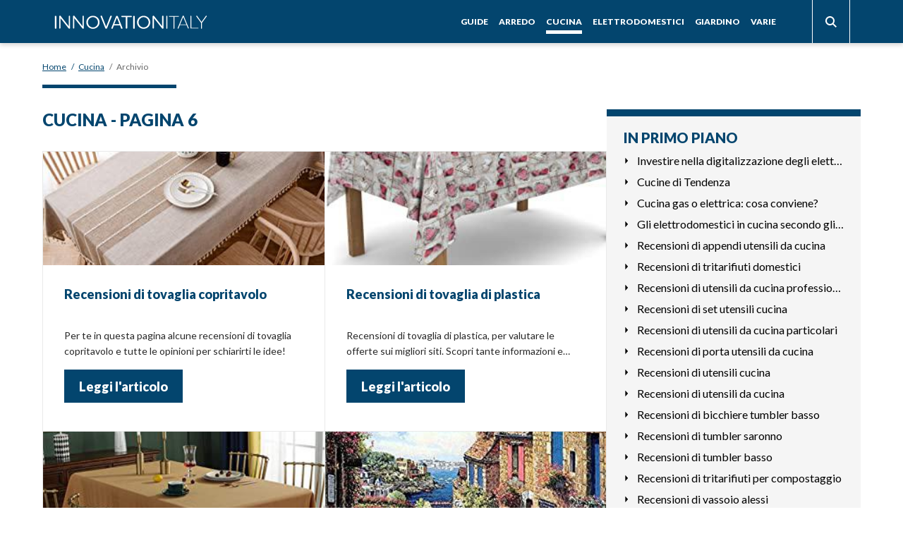

--- FILE ---
content_type: text/html; charset=UTF-8
request_url: https://www.innovationitaly.it/cucina/page-6.htm
body_size: 7915
content:

<!DOCTYPE html>
<html lang="it">
    




<head>
    <title>Cucina da &quot;Recensioni di tovaglia copritavolo: ecco ora i prodotti più venduti su internet&quot; a &quot;Recensioni di tovaglie da tavola moderne bassetti: tante informazioni e prezzi di mercato&quot;</title>
    <meta charset="UTF-8"/>
    <meta name="viewport" content="width=device-width, initial-scale=1.0"/>
    <meta name="description" content="Recensioni Cucina, qui trovi costi e offerte per comperare bene su internet. Da &quot;Recensioni di tovaglia copritavolo: ecco ora i prodotti più venduti su internet&quot; a &quot;Recensioni di tovaglie da tavola moderne bassetti: tante informazioni e prezzi di mercato&quot;"/>
    <meta name="format-detection" content="telephone=no"/>
    <meta name="format-detection" content="date=no"/>
    <meta name="format-detection" content="address=no"/>
    <meta name="format-detection" content="email=no"/>
            <meta name="keywords" content="recensione Cucina, recensioni Cucina, prezzo Cucina, prezzi Cucina"/>
    
            <meta name="robots" content="index,follow"/>
                <link rel="canonical" href="https://www.innovationitaly.it/cucina/cucina.htm">
        <link rel="stylesheet" href="https://fonts.googleapis.com/css?family=Lato:400,900&display=swap">

    <link href="/stili/locali/stile-pannello.css" rel="stylesheet" type="text/css"/>
    <link href="/stili/bismarck/css/style.css" rel="stylesheet" type="text/css"/>
    <link href="/stili/bismarck/css/color/blue.css" rel="stylesheet" type="text/css"/>

    
    
    
    <link href="/stili/locali/stile-pannello.css" rel="stylesheet" type="text/css"/>

    <!-- Matomo -->
<script type="text/javascript">
    var _paq = window._paq || [];
    /* tracker methods like "setCustomDimension" should be called before "trackPageView" */
    _paq.push(['trackPageView']);
    _paq.push(['enableLinkTracking']);
    (function() {
        var u="https://analytics.host4me.top/";
        _paq.push(['setTrackerUrl', u+'matomo.php']);
        _paq.push(['setSiteId', '1916']);
        var d=document, g=d.createElement('script'), s=d.getElementsByTagName('script')[0];
        g.type='text/javascript'; g.async=true; g.defer=true; g.src=u+'matomo.js'; s.parentNode.insertBefore(g,s);
    })();
</script>
<!-- End Matomo Code -->

    
    
    
          <!-- Quantcast Choice. Consent Manager Tag v2.0 (for TCF 2.0) -->
<script type="text/javascript" async=true>
  (function() {
    var host = window.location.hostname;
    var element = document.createElement('script');
    var firstScript = document.getElementsByTagName('script')[0];
    var url = 'https://cmp.quantcast.com'
        .concat('/choice/', 'YRaB0aqwjAwYq', '/', host, '/choice.js?tag_version=V2');
    var uspTries = 0;
    var uspTriesLimit = 3;
    element.async = true;
    element.type = 'text/javascript';
    element.src = url;

    firstScript.parentNode.insertBefore(element, firstScript);

    function makeStub() {
      var TCF_LOCATOR_NAME = '__tcfapiLocator';
      var queue = [];
      var win = window;
      var cmpFrame;

      function addFrame() {
        var doc = win.document;
        var otherCMP = !!(win.frames[TCF_LOCATOR_NAME]);

        if (!otherCMP) {
          if (doc.body) {
            var iframe = doc.createElement('iframe');

            iframe.style.cssText = 'display:none';
            iframe.name = TCF_LOCATOR_NAME;
            doc.body.appendChild(iframe);
          } else {
            setTimeout(addFrame, 5);
          }
        }
        return !otherCMP;
      }

      function tcfAPIHandler() {
        var gdprApplies;
        var args = arguments;

        if (!args.length) {
          return queue;
        } else if (args[0] === 'setGdprApplies') {
          if (
              args.length > 3 &&
              args[2] === 2 &&
              typeof args[3] === 'boolean'
          ) {
            gdprApplies = args[3];
            if (typeof args[2] === 'function') {
              args[2]('set', true);
            }
          }
        } else if (args[0] === 'ping') {
          var retr = {
            gdprApplies: gdprApplies,
            cmpLoaded: false,
            cmpStatus: 'stub'
          };

          if (typeof args[2] === 'function') {
            args[2](retr);
          }
        } else {
          if(args[0] === 'init' && typeof args[3] === 'object') {
            args[3] = Object.assign(args[3], { tag_version: 'V2' });
          }
          queue.push(args);
        }
      }

      function postMessageEventHandler(event) {
        var msgIsString = typeof event.data === 'string';
        var json = {};

        try {
          if (msgIsString) {
            json = JSON.parse(event.data);
          } else {
            json = event.data;
          }
        } catch (ignore) {}

        var payload = json.__tcfapiCall;

        if (payload) {
          window.__tcfapi(
              payload.command,
              payload.version,
              function(retValue, success) {
                var returnMsg = {
                  __tcfapiReturn: {
                    returnValue: retValue,
                    success: success,
                    callId: payload.callId
                  }
                };
                if (msgIsString) {
                  returnMsg = JSON.stringify(returnMsg);
                }
                if (event && event.source && event.source.postMessage) {
                  event.source.postMessage(returnMsg, '*');
                }
              },
              payload.parameter
          );
        }
      }

      while (win) {
        try {
          if (win.frames[TCF_LOCATOR_NAME]) {
            cmpFrame = win;
            break;
          }
        } catch (ignore) {}

        if (win === window.top) {
          break;
        }
        win = win.parent;
      }
      if (!cmpFrame) {
        addFrame();
        win.__tcfapi = tcfAPIHandler;
        win.addEventListener('message', postMessageEventHandler, false);
      }
    };

    makeStub();

    var uspStubFunction = function() {
      var arg = arguments;
      if (typeof window.__uspapi !== uspStubFunction) {
        setTimeout(function() {
          if (typeof window.__uspapi !== 'undefined') {
            window.__uspapi.apply(window.__uspapi, arg);
          }
        }, 500);
      }
    };

    var checkIfUspIsReady = function() {
      uspTries++;
      if (window.__uspapi === uspStubFunction && uspTries < uspTriesLimit) {
        console.warn('USP is not accessible');
      } else {
        clearInterval(uspInterval);
      }
    };

    if (typeof window.__uspapi === 'undefined') {
      window.__uspapi = uspStubFunction;
      var uspInterval = setInterval(checkIfUspIsReady, 6000);
    }
  })();
</script>
<!-- End Quantcast Choice. Consent Manager Tag v2.0 (for TCF 2.0) -->


</head>

<body class="no-fascione">
<div class="container">
    <main class="main">
        <div class="sticky-top-bar" data-scroll-header>
    
    


<header class="header">
    <div class="header__content">
        <a href="/" class="header__link-logo">
            <img alt="Logo" src="/stili/bismarck/img/logo_light.svg"
                 class="header__logo">
        </a>

        <div class="header__menu">
                
<ul class="nav-drop-down">
            
                <span class="nav-drop-down__el-wrap">
            <li class="nav-drop-down__el">
                <a class="nav-drop-down__link" href="https://www.innovationitaly.it/guide/guide.htm" title="Guide">
                    Guide
                </a>
                            </li>

                    </span>
            
                <span class="nav-drop-down__el-wrap">
            <li class="nav-drop-down__el">
                <a class="nav-drop-down__link" href="https://www.innovationitaly.it/arredo/arredo.htm" title="Recensioni Arredo">
                    Arredo
                </a>
                            </li>

                    </span>
            
                <span class="nav-drop-down__el-wrap">
            <li class="nav-drop-down__el nav-drop-down__el--current">
                <a class="nav-drop-down__link" href="https://www.innovationitaly.it/cucina/cucina.htm" title="Recensioni Cucina">
                    Cucina
                </a>
                            </li>

                    </span>
            
                <span class="nav-drop-down__el-wrap">
            <li class="nav-drop-down__el">
                <a class="nav-drop-down__link" href="https://www.innovationitaly.it/elettrodomestici/elettrodomestici.htm" title="Recensioni Elettrodomestici">
                    Elettrodomestici
                </a>
                            </li>

                    </span>
            
                <span class="nav-drop-down__el-wrap">
            <li class="nav-drop-down__el">
                <a class="nav-drop-down__link" href="https://www.innovationitaly.it/giardino/giardino.htm" title="Recensioni Giardino">
                    Giardino
                </a>
                            </li>

                    </span>
            
                <span class="nav-drop-down__el-wrap">
            <li class="nav-drop-down__el">
                <a class="nav-drop-down__link" href="https://www.innovationitaly.it/varie/varie.htm" title="Recensioni Varie">
                    Varie
                </a>
                            </li>

                    </span>
    </ul>

<script src="/stili/bismarck/js/nav-drop-down.js" type="text/javascript"></script>

        </div>

        <div class="header__content-right">
            <div class="header__search">
                <div class="searchbar">
    <span class="searchbar__btn searchbar__toggle-icon">
        <svg class="searchbar__icon-search" xmlns="http://www.w3.org/2000/svg" width="16" height="16"
             viewBox="0 0 16 16">
            <path id="search"
                  d="M11.742,10.33a6.524,6.524,0,1,0-1.414,1.414L14.586,16,16,14.588ZM6.5,11A4.5,4.5,0,1,1,11,6.5,4.5,4.5,0,0,1,6.5,11Z"
                  transform="translate(0 -0.002)" fill="#a30000"/>
        </svg>
        <svg class="searchbar__icon-close" xmlns="http://www.w3.org/2000/svg"
             width="25" height="25" viewBox="0 0 25 25"><path
                    d="M12.5,0A12.5,12.5,0,1,0,25,12.5,12.514,12.514,0,0,0,12.5,0Zm5.056,16.083a.521.521,0,0,1,0,.737l-.736.736a.521.521,0,0,1-.737,0L12.5,13.973,8.917,17.556a.521.521,0,0,1-.737,0l-.736-.736a.521.521,0,0,1,0-.737L11.027,12.5,7.444,8.917a.521.521,0,0,1,0-.737l.736-.736a.521.521,0,0,1,.737,0L12.5,11.027l3.583-3.583a.521.521,0,0,1,.737,0l.736.736a.521.521,0,0,1,0,.737L13.973,12.5Z"
                    fill="#ffce02"/>
        </svg>
    </span>
    <div class="searchbar__wrapper">
        <form action="/ricerca.php" method="get" name="ricerca-mini" id="ricerca-main" class="searchbar__form">
            <input name="cms_s_q" type="text" id="q" placeholder="Cerca" class="searchbar__input" value=""
                   autofocus/>
            <input name="cms_s_s" type="hidden" id="s" value=""/>
            <input name="cms_s_page" type="hidden" id="page" value=""/>
        </form>
    </div>
</div>


<script type="text/javascript">
    (function () {

        let search = document.querySelector('.searchbar__toggle-icon');

        if (search === null || search === undefined) return;

        search.addEventListener('click', () => {
            search.classList.toggle('expand');
            document.querySelector('.searchbar__input').focus();
        })


        document.body.addEventListener('click', function (e) {
            if (!e.target.closest('.searchbar')) {
                search.classList.remove('expand');
            }
        }, false);

    })();
</script>



            </div>

            <div class="header__hamburger hamburgerOpen">
                <span class="header__hamburger-icon">
                    &nbsp;
                </span>
            </div>
        </div>
    </div>
</header>


        
<div class="nav-hamburger hamburger">
    <div class="nav-hamburger__wrap">

        

        <ul class="nav-hamburger__content">
                            
                                <li class="nav-hamburger__el hamburgerItem">
                    <a class="nav-hamburger__link" href="https://www.innovationitaly.it/guide/guide.htm" title="Guide">
                        Guide
                    </a>
                                    </li>
                                            
                                <li class="nav-hamburger__el hamburgerItem">
                    <a class="nav-hamburger__link" href="https://www.innovationitaly.it/arredo/arredo.htm" title="Recensioni Arredo">
                        Arredo
                    </a>
                                    </li>
                                            
                                <li class="nav-hamburger__el nav-hamburger__el--current hamburgerItem">
                    <a class="nav-hamburger__link" href="https://www.innovationitaly.it/cucina/cucina.htm" title="Recensioni Cucina">
                        Cucina
                    </a>
                                    </li>
                                            
                                <li class="nav-hamburger__el hamburgerItem">
                    <a class="nav-hamburger__link" href="https://www.innovationitaly.it/elettrodomestici/elettrodomestici.htm" title="Recensioni Elettrodomestici">
                        Elettrodomestici
                    </a>
                                    </li>
                                            
                                <li class="nav-hamburger__el hamburgerItem">
                    <a class="nav-hamburger__link" href="https://www.innovationitaly.it/giardino/giardino.htm" title="Recensioni Giardino">
                        Giardino
                    </a>
                                    </li>
                                            
                                <li class="nav-hamburger__el hamburgerItem">
                    <a class="nav-hamburger__link" href="https://www.innovationitaly.it/varie/varie.htm" title="Recensioni Varie">
                        Varie
                    </a>
                                    </li>
                                    </ul>

        <form action="/ricerca.php" method="get" name="ricerca-mini" class="nav-hamburger__search">
            <button type="submit" class="nav-hamburger__search-btn">
                <svg class="nav-hamburger__search-ico" xmlns="http://www.w3.org/2000/svg" width="16" height="16"
                     viewBox="0 0 16 16">
                    <path id="search"
                          d="M11.742,10.33a6.524,6.524,0,1,0-1.414,1.414L14.586,16,16,14.588ZM6.5,11A4.5,4.5,0,1,1,11,6.5,4.5,4.5,0,0,1,6.5,11Z"
                          transform="translate(0 -0.002)" fill="#a30000"/>
                </svg>
            </button>
            <input name="cms_s_q" type="text" placeholder="Cerca" class="nav-hamburger__search-input"
                   value=""
                   autofocus/>
            <input name="cms_s_s" type="hidden" value=""/>
            <input name="cms_s_page" type="hidden" value=""/>
        </form>
    </div>



</div>

<script src="/stili/bismarck/js/nav-hamburger.js" type="text/javascript"></script>


    
        <nav class="breadcrumb wrapper" data-scroll-header>
        <ol class="breadcrumb__list" itemscope itemtype="http://schema.org/BreadcrumbList">
            
                                                <li class="breadcrumb__el" itemprop="itemListElement" itemscope
                        itemtype="http://schema.org/ListItem">
                        <a href="https://www.innovationitaly.it" title="Home-Page" class="breadcrumb__link"
                           itemtype="http://schema.org/Thing" itemprop="item">
                            <span itemprop="name">Home</span>
                        </a>
                        <meta itemprop="position" content="1"/>
                    </li>
                                <span class="breadcrumb__divider"> / </span>                                                <li class="breadcrumb__el" itemprop="itemListElement" itemscope
                        itemtype="http://schema.org/ListItem">
                        <a href="https://www.innovationitaly.it/cucina/cucina.htm" title="Recensioni Cucina" class="breadcrumb__link"
                           itemtype="http://schema.org/Thing" itemprop="item">
                            <span itemprop="name">Cucina</span>
                        </a>
                        <meta itemprop="position" content="2"/>
                    </li>
                                <span class="breadcrumb__divider"> / </span>                                                <li class="breadcrumb__el">
                        <span class="breadcrumb__link breadcrumb__link--self">Archivio</span>
                    </li>
                                                    </ol>
    </nav>

</div>




        <div class="main__wrap wrapper">
            <section class="main__content">
                <header class="extra-content">
    <h1 class="extra-content__title">
                    Cucina - pagina 6
            </h1>

    
    </header>

                 <div class="main__articles">
                                            <article class="article-box">

                          <img src="https://www.innovationitaly.it/articoli/home/cucina/article_box_image_recensioni-di-tovaglia-copritavolo.jpg" class="article-box__img" alt="Recensioni di tovaglia copritavolo"/>
            
    <div class="article-box__content">
                    <h2 class="article-box__title">Recensioni di tovaglia copritavolo</h2>
        
        <p class="article-box__preview">Per te in questa pagina alcune recensioni di tovaglia copritavolo e tutte le opinioni per schiarirti le idee!</p>
        <a href="https://www.innovationitaly.it/cucina/recensioni-di-tovaglia-copritavolo.htm" title="Recensioni di tovaglia copritavolo" class="article-box__link">Leggi l'articolo</a>
    </div>
</article>


                                            <article class="article-box">

                          <img src="https://www.innovationitaly.it/articoli/home/cucina/article_box_image_recensioni-di-tovaglia-di-plastica.jpg" class="article-box__img" alt="Recensioni di tovaglia di plastica"/>
            
    <div class="article-box__content">
                    <h2 class="article-box__title">Recensioni di tovaglia di plastica</h2>
        
        <p class="article-box__preview">Recensioni di tovaglia di plastica, per valutare le offerte sui migliori siti. Scopri tante informazioni e offerte</p>
        <a href="https://www.innovationitaly.it/cucina/recensioni-di-tovaglia-di-plastica.htm" title="Recensioni di tovaglia di plastica" class="article-box__link">Leggi l'articolo</a>
    </div>
</article>


                                            <article class="article-box">

                          <img src="https://www.innovationitaly.it/articoli/home/cucina/article_box_image_recensioni-di-tovaglia-plastificata-con-volant.jpg" class="article-box__img" alt="Recensioni di tovaglia plastificata con volant"/>
            
    <div class="article-box__content">
                    <h2 class="article-box__title">Recensioni di tovaglia plastificata con volant</h2>
        
        <p class="article-box__preview">Cerchi recensioni di tovaglia plastificata con volant per comparare al meglio? Compara qui i nostri consigli utili e compara i prezzi online!</p>
        <a href="https://www.innovationitaly.it/cucina/recensioni-di-tovaglia-plastificata-con-volant.htm" title="Recensioni di tovaglia plastificata con volant" class="article-box__link">Leggi l'articolo</a>
    </div>
</article>


                                            <article class="article-box">

                          <img src="https://www.innovationitaly.it/articoli/home/cucina/article_box_image_recensioni-di-tovaglia-punto-croce.jpg" class="article-box__img" alt="Recensioni di tovaglia punto croce"/>
            
    <div class="article-box__content">
                    <h2 class="article-box__title">Recensioni di tovaglia punto croce</h2>
        
        <p class="article-box__preview">Recensioni di tovaglia punto croce, per acquistare con criterio su Amazon. Scopri adesso consigli e prezzi!</p>
        <a href="https://www.innovationitaly.it/cucina/recensioni-di-tovaglia-punto-croce.htm" title="Recensioni di tovaglia punto croce" class="article-box__link">Leggi l'articolo</a>
    </div>
</article>


                                            <article class="article-box">

                          <img src="https://www.innovationitaly.it/articoli/home/cucina/article_box_image_recensioni-di-tovaglia-rettangolare.jpg" class="article-box__img" alt="Recensioni di tovaglia rettangolare"/>
            
    <div class="article-box__content">
                    <h2 class="article-box__title">Recensioni di tovaglia rettangolare</h2>
        
        <p class="article-box__preview">Compara qui in questo articolo varie recensioni di tovaglia rettangolare e numerose info utili per comperare al meglio!</p>
        <a href="https://www.innovationitaly.it/cucina/recensioni-di-tovaglia-rettangolare.htm" title="Recensioni di tovaglia rettangolare" class="article-box__link">Leggi l'articolo</a>
    </div>
</article>


                                            <article class="article-box">

                          <img src="https://www.innovationitaly.it/articoli/home/cucina/article_box_image_recensioni-di-tovaglia-ricamata.jpg" class="article-box__img" alt="Recensioni di tovaglia ricamata"/>
            
    <div class="article-box__content">
                    <h2 class="article-box__title">Recensioni di tovaglia ricamata</h2>
        
        <p class="article-box__preview">Recensioni di tovaglia ricamata, per avere le idee chiare on-line. Guarda qui indicazioni e offerte</p>
        <a href="https://www.innovationitaly.it/cucina/recensioni-di-tovaglia-ricamata.htm" title="Recensioni di tovaglia ricamata" class="article-box__link">Leggi l'articolo</a>
    </div>
</article>


                                            <article class="article-box">

                          <img src="https://www.innovationitaly.it/articoli/home/cucina/article_box_image_recensioni-di-tovaglia-rossa.jpg" class="article-box__img" alt="Recensioni di tovaglia rossa"/>
            
    <div class="article-box__content">
                    <h2 class="article-box__title">Recensioni di tovaglia rossa</h2>
        
        <p class="article-box__preview">Recensioni di tovaglia rossa, per scegliere al meglio on line. Guarda subito suggerimenti e costi!</p>
        <a href="https://www.innovationitaly.it/cucina/recensioni-di-tovaglia-rossa.htm" title="Recensioni di tovaglia rossa" class="article-box__link">Leggi l'articolo</a>
    </div>
</article>


                                            <article class="article-box">

                          <img src="https://www.innovationitaly.it/articoli/home/cucina/article_box_image_recensioni-di-tovagliato-per-laurea.jpg" class="article-box__img" alt="Recensioni di tovagliato per laurea"/>
            
    <div class="article-box__content">
                    <h2 class="article-box__title">Recensioni di tovagliato per laurea</h2>
        
        <p class="article-box__preview">Se vuoi ottenere recensioni di tovagliato per laurea, con questa pagina Tra poco, ti indicheremo dei consigli pratici e i prezzi!</p>
        <a href="https://www.innovationitaly.it/cucina/recensioni-di-tovagliato-per-laurea.htm" title="Recensioni di tovagliato per laurea" class="article-box__link">Leggi l'articolo</a>
    </div>
</article>


                                            <article class="article-box">

                          <img src="https://www.innovationitaly.it/articoli/home/cucina/article_box_image_recensioni-di-tovaglie-da-tavola-moderne.jpg" class="article-box__img" alt="Recensioni di tovaglie da tavola moderne"/>
            
    <div class="article-box__content">
                    <h2 class="article-box__title">Recensioni di tovaglie da tavola moderne</h2>
        
        <p class="article-box__preview">Se fossi in cerca di recensioni di tovaglie da tavola moderne, con questo testo Di seguito, potrai vedere le offerte e i prezzi!</p>
        <a href="https://www.innovationitaly.it/cucina/recensioni-di-tovaglie-da-tavola-moderne.htm" title="Recensioni di tovaglie da tavola moderne" class="article-box__link">Leggi l'articolo</a>
    </div>
</article>


                                            <article class="article-box">

                          <img src="https://www.innovationitaly.it/articoli/home/cucina/article_box_image_recensioni-di-tovaglie-da-tavola-moderne-bassetti.jpg" class="article-box__img" alt="Recensioni di tovaglie da tavola moderne bassetti"/>
            
    <div class="article-box__content">
                    <h2 class="article-box__title">Recensioni di tovaglie da tavola moderne bassetti</h2>
        
        <p class="article-box__preview">Recensioni di tovaglie da tavola moderne bassetti, per scegliere con criterio online o in negozio. Scopri subito indicazioni e costi!</p>
        <a href="https://www.innovationitaly.it/cucina/recensioni-di-tovaglie-da-tavola-moderne-bassetti.htm" title="Recensioni di tovaglie da tavola moderne bassetti" class="article-box__link">Leggi l'articolo</a>
    </div>
</article>


                                    </div>
                
    <nav class="pages-navigation">

        
        <div class="pages-navigation__pages">
                            <a class="pages-navigation__pagelink" href="https://www.innovationitaly.it/cucina/page-5.htm" title="Pagina Precedente" rel="prev">
                    <svg class="pages-navigation__arrow-icon pages-navigation__arrow-icon--prev"   xmlns="http://www.w3.org/2000/svg" width="8.555" height="4.278" viewBox="0 0 8.555 4.278"><path d="M0,0,4.278,4.278,8.555,0Z"/></svg>
                </a>
               
            
            
                                    <a class="pages-navigation__pagelink" href="https://www.innovationitaly.it/cucina/cucina.htm">1</a>
                           
            
                                    <a class="pages-navigation__pagelink" href="https://www.innovationitaly.it/cucina/page-2.htm">2</a>
                           
            
                                    <a class="pages-navigation__pagelink" href="https://www.innovationitaly.it/cucina/page-3.htm">3</a>
                           
            
                                    <a class="pages-navigation__pagelink" href="https://www.innovationitaly.it/cucina/page-4.htm">4</a>
                           
            
                                    <a class="pages-navigation__pagelink" href="https://www.innovationitaly.it/cucina/page-5.htm">5</a>
                           
            
                                    <span class="pages-navigation__page">6</span>
                           
            
                                    <a class="pages-navigation__pagelink" href="https://www.innovationitaly.it/cucina/page-7.htm">7</a>
                           
            
                                    <a class="pages-navigation__pagelink" href="https://www.innovationitaly.it/cucina/page-8.htm">8</a>
                           
            
                                    <a class="pages-navigation__pagelink" href="https://www.innovationitaly.it/cucina/page-9.htm">9</a>
                           
            
                                    <a class="pages-navigation__pagelink" href="https://www.innovationitaly.it/cucina/page-10.htm">10</a>
                           
            
                                    <a class="pages-navigation__pagelink" href="https://www.innovationitaly.it/cucina/page-11.htm">11</a>
                           
                                         <a class="pages-navigation__pagelink" href="https://www.innovationitaly.it/cucina/page-7.htm" title="Pagina Successiva" rel="next">
                     <svg class="pages-navigation__arrow-icon pages-navigation__arrow-icon--next"   xmlns="http://www.w3.org/2000/svg" width="8.555" height="4.278" viewBox="0 0 8.555 4.278"><path d="M0,0,4.278,4.278,8.555,0Z"/></svg>
                </a>
                    </div>
    </nav>


    <script type="text/javascript">
        (function(){
            function detectWrap(className) {
                let wrappedItems = [];
                let prevItem = {};
                let currItem = {};
                let items = document.getElementsByClassName(className);

                for (let i = 0; i < items.length; i++) {
                    currItem = items[i].getBoundingClientRect();
                    if (prevItem && prevItem.top < currItem.top) {
                    wrappedItems.push(items[i]);
                    }
                    prevItem = currItem;
                };
                
                return wrappedItems;

            }
            
            window.onload = function(event){
                //permette di capire quale pages-navigation__pagelink è andato a capo da mobile così da poter aggiungere un border left da css
                let wrappedItems = detectWrap('pages-navigation__pagelink');
                for (let k = 0; k < wrappedItems.length; k++) {
                    wrappedItems[k].className += " pages-navigation__pagelink--wrapped";
                }

            };
        })();
    </script>


            </section>

            <div class="main__bottom">
                <div class="main__bottom-content">
                        <nav class="last-articles">
        <h4 class="last-articles__title">In Primo Piano</h4>
        <ul class="last-articles__list">
          
                            <li class="last-articles__list-el">
                    <span class="last-articles__icon-content">
                          <svg class="last-articles__arrow-icon"   xmlns="http://www.w3.org/2000/svg" width="8.555" height="4.278" viewBox="0 0 8.555 4.278"><path d="M0,0,4.278,4.278,8.555,0Z"/></svg>
                    </span>
                    <a href="https://www.innovationitaly.it/cucina/investire-nella-digitalizzazione-degli-elettrodomestici-costi-e-benefici.htm" title="Investire nella digitalizzazione degli elettrodomestici: cos" class="last-articles__link">Investire nella digitalizzazione degli elettrodomestici</a>
                </li>
                            <li class="last-articles__list-el">
                    <span class="last-articles__icon-content">
                          <svg class="last-articles__arrow-icon"   xmlns="http://www.w3.org/2000/svg" width="8.555" height="4.278" viewBox="0 0 8.555 4.278"><path d="M0,0,4.278,4.278,8.555,0Z"/></svg>
                    </span>
                    <a href="https://www.innovationitaly.it/cucina/cucine-di-tendenza.htm" title="Cucine di Tendenza" class="last-articles__link">Cucine di Tendenza</a>
                </li>
                            <li class="last-articles__list-el">
                    <span class="last-articles__icon-content">
                          <svg class="last-articles__arrow-icon"   xmlns="http://www.w3.org/2000/svg" width="8.555" height="4.278" viewBox="0 0 8.555 4.278"><path d="M0,0,4.278,4.278,8.555,0Z"/></svg>
                    </span>
                    <a href="https://www.innovationitaly.it/cucina/cucina-gas-o-elettrica-cosa-conviene.htm" title="cucina gas elettrica" class="last-articles__link">Cucina gas o elettrica: cosa conviene?</a>
                </li>
                            <li class="last-articles__list-el">
                    <span class="last-articles__icon-content">
                          <svg class="last-articles__arrow-icon"   xmlns="http://www.w3.org/2000/svg" width="8.555" height="4.278" viewBox="0 0 8.555 4.278"><path d="M0,0,4.278,4.278,8.555,0Z"/></svg>
                    </span>
                    <a href="https://www.innovationitaly.it/cucina/elettrodomestici-cucina-secondo-astri.htm" title="Cucina" class="last-articles__link">Gli elettrodomestici in cucina secondo gli astri</a>
                </li>
                            <li class="last-articles__list-el">
                    <span class="last-articles__icon-content">
                          <svg class="last-articles__arrow-icon"   xmlns="http://www.w3.org/2000/svg" width="8.555" height="4.278" viewBox="0 0 8.555 4.278"><path d="M0,0,4.278,4.278,8.555,0Z"/></svg>
                    </span>
                    <a href="https://www.innovationitaly.it/cucina/recensioni-di-appendi-utensili-da-cucina.htm" title="Recensioni di appendi utensili da cucina" class="last-articles__link">Recensioni di appendi utensili da cucina</a>
                </li>
                            <li class="last-articles__list-el">
                    <span class="last-articles__icon-content">
                          <svg class="last-articles__arrow-icon"   xmlns="http://www.w3.org/2000/svg" width="8.555" height="4.278" viewBox="0 0 8.555 4.278"><path d="M0,0,4.278,4.278,8.555,0Z"/></svg>
                    </span>
                    <a href="https://www.innovationitaly.it/cucina/recensioni-di-tritarifiuti-domestici.htm" title="Recensioni di tritarifiuti domestici" class="last-articles__link">Recensioni di tritarifiuti domestici</a>
                </li>
                            <li class="last-articles__list-el">
                    <span class="last-articles__icon-content">
                          <svg class="last-articles__arrow-icon"   xmlns="http://www.w3.org/2000/svg" width="8.555" height="4.278" viewBox="0 0 8.555 4.278"><path d="M0,0,4.278,4.278,8.555,0Z"/></svg>
                    </span>
                    <a href="https://www.innovationitaly.it/cucina/recensioni-di-utensili-da-cucina-professionali.htm" title="Recensioni di utensili da cucina professionali" class="last-articles__link">Recensioni di utensili da cucina professionali</a>
                </li>
                            <li class="last-articles__list-el">
                    <span class="last-articles__icon-content">
                          <svg class="last-articles__arrow-icon"   xmlns="http://www.w3.org/2000/svg" width="8.555" height="4.278" viewBox="0 0 8.555 4.278"><path d="M0,0,4.278,4.278,8.555,0Z"/></svg>
                    </span>
                    <a href="https://www.innovationitaly.it/cucina/recensioni-di-set-utensili-cucina.htm" title="Recensioni di set utensili cucina" class="last-articles__link">Recensioni di set utensili cucina</a>
                </li>
                            <li class="last-articles__list-el">
                    <span class="last-articles__icon-content">
                          <svg class="last-articles__arrow-icon"   xmlns="http://www.w3.org/2000/svg" width="8.555" height="4.278" viewBox="0 0 8.555 4.278"><path d="M0,0,4.278,4.278,8.555,0Z"/></svg>
                    </span>
                    <a href="https://www.innovationitaly.it/cucina/recensioni-di-utensili-da-cucina-particolari.htm" title="Recensioni di utensili da cucina particolari" class="last-articles__link">Recensioni di utensili da cucina particolari</a>
                </li>
                            <li class="last-articles__list-el">
                    <span class="last-articles__icon-content">
                          <svg class="last-articles__arrow-icon"   xmlns="http://www.w3.org/2000/svg" width="8.555" height="4.278" viewBox="0 0 8.555 4.278"><path d="M0,0,4.278,4.278,8.555,0Z"/></svg>
                    </span>
                    <a href="https://www.innovationitaly.it/cucina/recensioni-di-porta-utensili-da-cucina.htm" title="Recensioni di porta utensili da cucina" class="last-articles__link">Recensioni di porta utensili da cucina</a>
                </li>
                            <li class="last-articles__list-el">
                    <span class="last-articles__icon-content">
                          <svg class="last-articles__arrow-icon"   xmlns="http://www.w3.org/2000/svg" width="8.555" height="4.278" viewBox="0 0 8.555 4.278"><path d="M0,0,4.278,4.278,8.555,0Z"/></svg>
                    </span>
                    <a href="https://www.innovationitaly.it/cucina/recensioni-di-utensili-cucina.htm" title="Recensioni di utensili cucina" class="last-articles__link">Recensioni di utensili cucina</a>
                </li>
                            <li class="last-articles__list-el">
                    <span class="last-articles__icon-content">
                          <svg class="last-articles__arrow-icon"   xmlns="http://www.w3.org/2000/svg" width="8.555" height="4.278" viewBox="0 0 8.555 4.278"><path d="M0,0,4.278,4.278,8.555,0Z"/></svg>
                    </span>
                    <a href="https://www.innovationitaly.it/cucina/recensioni-di-utensili-da-cucina.htm" title="Recensioni di utensili da cucina" class="last-articles__link">Recensioni di utensili da cucina</a>
                </li>
                            <li class="last-articles__list-el">
                    <span class="last-articles__icon-content">
                          <svg class="last-articles__arrow-icon"   xmlns="http://www.w3.org/2000/svg" width="8.555" height="4.278" viewBox="0 0 8.555 4.278"><path d="M0,0,4.278,4.278,8.555,0Z"/></svg>
                    </span>
                    <a href="https://www.innovationitaly.it/cucina/recensioni-di-bicchiere-tumbler-basso.htm" title="Recensioni di bicchiere tumbler basso" class="last-articles__link">Recensioni di bicchiere tumbler basso</a>
                </li>
                            <li class="last-articles__list-el">
                    <span class="last-articles__icon-content">
                          <svg class="last-articles__arrow-icon"   xmlns="http://www.w3.org/2000/svg" width="8.555" height="4.278" viewBox="0 0 8.555 4.278"><path d="M0,0,4.278,4.278,8.555,0Z"/></svg>
                    </span>
                    <a href="https://www.innovationitaly.it/cucina/recensioni-di-tumbler-saronno.htm" title="Recensioni di tumbler saronno" class="last-articles__link">Recensioni di tumbler saronno</a>
                </li>
                            <li class="last-articles__list-el">
                    <span class="last-articles__icon-content">
                          <svg class="last-articles__arrow-icon"   xmlns="http://www.w3.org/2000/svg" width="8.555" height="4.278" viewBox="0 0 8.555 4.278"><path d="M0,0,4.278,4.278,8.555,0Z"/></svg>
                    </span>
                    <a href="https://www.innovationitaly.it/cucina/recensioni-di-tumbler-basso.htm" title="Recensioni di tumbler basso" class="last-articles__link">Recensioni di tumbler basso</a>
                </li>
                            <li class="last-articles__list-el">
                    <span class="last-articles__icon-content">
                          <svg class="last-articles__arrow-icon"   xmlns="http://www.w3.org/2000/svg" width="8.555" height="4.278" viewBox="0 0 8.555 4.278"><path d="M0,0,4.278,4.278,8.555,0Z"/></svg>
                    </span>
                    <a href="https://www.innovationitaly.it/cucina/recensioni-di-tritarifiuti-per-compostaggio.htm" title="Recensioni di tritarifiuti per compostaggio" class="last-articles__link">Recensioni di tritarifiuti per compostaggio</a>
                </li>
                            <li class="last-articles__list-el">
                    <span class="last-articles__icon-content">
                          <svg class="last-articles__arrow-icon"   xmlns="http://www.w3.org/2000/svg" width="8.555" height="4.278" viewBox="0 0 8.555 4.278"><path d="M0,0,4.278,4.278,8.555,0Z"/></svg>
                    </span>
                    <a href="https://www.innovationitaly.it/cucina/recensioni-di-vassoio-alessi.htm" title="Recensioni di vassoio alessi" class="last-articles__link">Recensioni di vassoio alessi</a>
                </li>
                            <li class="last-articles__list-el">
                    <span class="last-articles__icon-content">
                          <svg class="last-articles__arrow-icon"   xmlns="http://www.w3.org/2000/svg" width="8.555" height="4.278" viewBox="0 0 8.555 4.278"><path d="M0,0,4.278,4.278,8.555,0Z"/></svg>
                    </span>
                    <a href="https://www.innovationitaly.it/cucina/recensioni-di-tritarifiuti-domestico-esterno.htm" title="Recensioni di tritarifiuti domestico esterno" class="last-articles__link">Recensioni di tritarifiuti domestico esterno</a>
                </li>
                            <li class="last-articles__list-el">
                    <span class="last-articles__icon-content">
                          <svg class="last-articles__arrow-icon"   xmlns="http://www.w3.org/2000/svg" width="8.555" height="4.278" viewBox="0 0 8.555 4.278"><path d="M0,0,4.278,4.278,8.555,0Z"/></svg>
                    </span>
                    <a href="https://www.innovationitaly.it/cucina/recensioni-di-tritarifiuti-elettrico-da-lavello.htm" title="Recensioni di tritarifiuti elettrico da lavello" class="last-articles__link">Recensioni di tritarifiuti elettrico da lavello</a>
                </li>
                            <li class="last-articles__list-el">
                    <span class="last-articles__icon-content">
                          <svg class="last-articles__arrow-icon"   xmlns="http://www.w3.org/2000/svg" width="8.555" height="4.278" viewBox="0 0 8.555 4.278"><path d="M0,0,4.278,4.278,8.555,0Z"/></svg>
                    </span>
                    <a href="https://www.innovationitaly.it/cucina/recensioni-di-tritarifiuti-flinstones.htm" title="Recensioni di tritarifiuti flinstones" class="last-articles__link">Recensioni di tritarifiuti flinstones</a>
                </li>
                            <li class="last-articles__list-el">
                    <span class="last-articles__icon-content">
                          <svg class="last-articles__arrow-icon"   xmlns="http://www.w3.org/2000/svg" width="8.555" height="4.278" viewBox="0 0 8.555 4.278"><path d="M0,0,4.278,4.278,8.555,0Z"/></svg>
                    </span>
                    <a href="https://www.innovationitaly.it/cucina/recensioni-di-tritarifiuti-lavello-cucina.htm" title="Recensioni di tritarifiuti lavello cucina" class="last-articles__link">Recensioni di tritarifiuti lavello cucina</a>
                </li>
                            <li class="last-articles__list-el">
                    <span class="last-articles__icon-content">
                          <svg class="last-articles__arrow-icon"   xmlns="http://www.w3.org/2000/svg" width="8.555" height="4.278" viewBox="0 0 8.555 4.278"><path d="M0,0,4.278,4.278,8.555,0Z"/></svg>
                    </span>
                    <a href="https://www.innovationitaly.it/cucina/recensioni-di-tritarifiuti-whirlpool-amb783.htm" title="Recensioni di tritarifiuti whirlpool amb783" class="last-articles__link">Recensioni di tritarifiuti whirlpool amb783</a>
                </li>
                            <li class="last-articles__list-el">
                    <span class="last-articles__icon-content">
                          <svg class="last-articles__arrow-icon"   xmlns="http://www.w3.org/2000/svg" width="8.555" height="4.278" viewBox="0 0 8.555 4.278"><path d="M0,0,4.278,4.278,8.555,0Z"/></svg>
                    </span>
                    <a href="https://www.innovationitaly.it/cucina/recensioni-di-tumbler-bicchiere.htm" title="Recensioni di tumbler bicchiere" class="last-articles__link">Recensioni di tumbler bicchiere</a>
                </li>
                            <li class="last-articles__list-el">
                    <span class="last-articles__icon-content">
                          <svg class="last-articles__arrow-icon"   xmlns="http://www.w3.org/2000/svg" width="8.555" height="4.278" viewBox="0 0 8.555 4.278"><path d="M0,0,4.278,4.278,8.555,0Z"/></svg>
                    </span>
                    <a href="https://www.innovationitaly.it/cucina/recensioni-di-bicchiere-tumbler.htm" title="Recensioni di bicchiere tumbler" class="last-articles__link">Recensioni di bicchiere tumbler</a>
                </li>
                            <li class="last-articles__list-el">
                    <span class="last-articles__icon-content">
                          <svg class="last-articles__arrow-icon"   xmlns="http://www.w3.org/2000/svg" width="8.555" height="4.278" viewBox="0 0 8.555 4.278"><path d="M0,0,4.278,4.278,8.555,0Z"/></svg>
                    </span>
                    <a href="https://www.innovationitaly.it/cucina/recensioni-di-tumbler-alto.htm" title="Recensioni di tumbler alto" class="last-articles__link">Recensioni di tumbler alto</a>
                </li>
                    </ul>
    </nav>

                </div>
            </div>
        </div>
    </main>

    <footer class="footer">
    <div class="footer__content">

                    <nav class="navfoot">
                
                <ul class="navfoot__list">
                                            <li class="navfoot__list-el">
                            <a href="https://www.innovationitaly.it/info/chi-siamo.htm" class="navfoot__link"
                               title="Chi Siamo">
                                                                Chi Siamo
                            </a>
                        </li>
                                            <li class="navfoot__list-el">
                            <a href="https://www.innovationitaly.it/info/affiliazione.htm" class="navfoot__link"
                               title="Affiliazione">
                                                                Affiliazione
                            </a>
                        </li>
                                            <li class="navfoot__list-el">
                            <a href="https://www.innovationitaly.it/info/privacy-policy.htm" class="navfoot__link"
                               title="Privacy Policy">
                                                                Privacy Policy
                            </a>
                        </li>
                                            <li class="navfoot__list-el">
                            <a href="https://www.innovationitaly.it/info/cookie-policy.htm" class="navfoot__link"
                               title="Cookie Policy">
                                                                Cookie Policy
                            </a>
                        </li>
                                            <li class="navfoot__list-el">
                            <a href="https://www.innovationitaly.it/info/contattaci.htm" class="navfoot__link"
                               title="Contattaci">
                                                                Contattaci
                            </a>
                        </li>
                                    </ul>

            </nav>
        
    </div>
</footer>

<script src="https://cdnjs.cloudflare.com/ajax/libs/smooth-scroll/15.2.1/smooth-scroll.polyfills.min.js"></script>
<script src="/stili/bismarck/js/smoothScroll.js" type="text/javascript"></script>
<script src="/stili/bismarck/js/blockScroll.js"></script>
<script src="/js/cerca.js" type="text/javascript"></script>


    <script type="text/javascript">
        (function () {
            function isIE() {
                ua = navigator.userAgent;
                /* MSIE used to detect old browsers and Trident used to newer ones*/
                var is_ie = ua.indexOf("MSIE ") > -1 || ua.indexOf("Trident/") > -1;

                return is_ie;
            }

            if (isIE() === true) {
                alert('Per la corretta visualizzazione di questo sito si prega di utilizzare un browser moderno');
            }
        })();
    </script>


</div>
</body>
</html>


--- FILE ---
content_type: text/css
request_url: https://www.innovationitaly.it/stili/bismarck/css/style.css
body_size: 41262
content:
:root{--amazon-item-brdr-color: var(--header-bg-color);--amazon-item-num-color: var(--header-color)}@-webkit-keyframes slideInDown{from{-webkit-transform:translate3d(0, -100%, 0);transform:translate3d(0, -100%, 0);visibility:visible}to{-webkit-transform:translate3d(0, 0, 0);transform:translate3d(0, 0, 0)}}@keyframes slideInDown{from{-webkit-transform:translate3d(0, -100%, 0);transform:translate3d(0, -100%, 0);visibility:visible}to{-webkit-transform:translate3d(0, 0, 0);transform:translate3d(0, 0, 0)}}@-webkit-keyframes slideInUp{from{-webkit-transform:translate3d(0, 100%, 0);transform:translate3d(0, 100%, 0);visibility:visible}to{-webkit-transform:translate3d(0, 0, 0);transform:translate3d(0, 0, 0)}}@keyframes slideInUp{from{-webkit-transform:translate3d(0, 100%, 0);transform:translate3d(0, 100%, 0);visibility:visible}to{-webkit-transform:translate3d(0, 0, 0);transform:translate3d(0, 0, 0)}}@-webkit-keyframes slideInRight{from{-webkit-transform:translate3d(100%, 0, 0);transform:translate3d(100%, 0, 0);visibility:visible}to{-webkit-transform:translate3d(0, 0, 0);transform:translate3d(0, 0, 0)}}@keyframes slideInRight{from{-webkit-transform:translate3d(100%, 0, 0);transform:translate3d(100%, 0, 0);visibility:visible}to{-webkit-transform:translate3d(0, 0, 0);transform:translate3d(0, 0, 0)}}*,*::after,*::before{margin:0;padding:0;box-sizing:inherit}html{font-size:62.5%}body{box-sizing:border-box}main{display:block}*{box-sizing:border-box}html{min-height:100%;font-size:62.5%}body{height:100%;-webkit-font-smoothing:antialiased;-moz-osx-font-smoothing:grayscale;font-size:1.6rem;line-height:1.5}footer{font-size:1.3rem}footer small{font-size:1rem}[data-show="0"]{display:none !important}body{font-family:"Lato",sans-serif;color:var(--color);font-weight:400}.cookiebox{width:100%;max-height:0;background-color:rgba(0,0,0,.76);padding:0;overflow:hidden;text-align:center;color:#fff;font-size:12px;font-weight:normal;-webkit-transition:max-height .2s,padding .2s;-moz-transition:max-height .2s,padding .2s;transition:max-height .2s,padding .2s}.cookiebox[data-accepted="0"]{max-height:300px;padding:10px}.cookiebox__link{color:#fff;text-decoration:underline}.cookiebox__link:hover{color:#fff !important}.nav-hamburger{position:absolute;z-index:5;max-height:0;width:100%;overflow:hidden;font-size:14px;color:var(--hamburger-color);background-color:var(--hamburger-bg-color);border-bottom-left-radius:5px;border-bottom-right-radius:5px;box-shadow:0 3px 6px rgba(0,0,0,.16);transition:max-height .4s cubic-bezier(0, 1, 0, 1) -0.05s}@media(min-width: 992px){.nav-hamburger{display:none}}.nav-hamburger.hamburgerActive{max-height:200vh;transition:max-height .4s cubic-bezier(0.5, 0, 1, 0)}.nav-hamburger__wrap{max-height:calc(100vh - 61px);overflow-y:auto}.nav-hamburger__content{margin-bottom:30px}.nav-hamburger__el,.nav-hamburger__submenu-el{display:flex;align-items:center;min-height:60px;padding-left:10.5px;padding-right:10.5px}.nav-hamburger__link{display:flex;justify-content:flex-start;align-items:center;margin-left:-10.5px;padding:20px 0 0 10.5px;align-self:stretch;color:currentColor;text-decoration:none;flex-grow:1}.nav-hamburger__link:hover{text-decoration:underline}.nav-hamburger__el.hamburgerItemHasSubmenu .nav-hamburger__link{flex-grow:0;padding-right:10.5px}.nav-hamburger__el{position:relative;cursor:pointer;font-weight:700;text-transform:uppercase;transition:background-color .3s ease-out}.nav-hamburger__el:after{content:"";position:absolute;width:calc(100% - 21px);height:1px;bottom:0;left:10.5px;background-color:var(--hamburger-brdr-color)}.nav-hamburger__el.hamburgerItemActive{position:relative;background:var(--hamburger-active-bg-color);margin-top:-1px;padding-top:1px}.nav-hamburger__el.hamburgerItemActive:after{content:"";position:absolute;width:calc(100% - 21px);height:1px;bottom:0;left:10.5px;background-color:var(--hamburger-brdr-color)}.nav-hamburger__arrow{margin-top:20px;transform:rotate(0deg);transition:transform .1s ease-out}.nav-hamburger__arrow path{fill:currentColor}.nav-hamburger__el.hamburgerItemActive .nav-hamburger__arrow{transform:rotate(90deg)}.nav-hamburger__submenu{padding-left:10.5px;max-height:0;overflow:hidden;transition:background-color .3s ease-out,max-height .3s cubic-bezier(0, 1, 0, 1)}.nav-hamburger__submenu.hamburgerSubmenuActive{transition:background-color .3s ease-out,max-height .6s ease-in-out;max-height:150vh;background:var(--hamburger-active-bg-color);display:block}.nav-hamburger__submenu-el{position:relative}.nav-hamburger__submenu-el:after{content:"";position:absolute;width:calc(100% - 21px);height:1px;bottom:0;left:10.5px;background-color:var(--hamburger-brdr-color)}.nav-hamburger__submenu-el:last-child{margin-bottom:40px}.nav-hamburger__submenu-el--current:before,.nav-hamburger__el--current:before{content:"";position:absolute;width:65px;height:5px;bottom:0;right:10px;background-color:var(--hamburger-active-color)}.nav-hamburger__search{display:flex;align-items:stretch;color:var(--hamburger-search-color);background-color:var(--hamburger-search-bg-color);min-height:60px;padding-left:10.5px;padding-right:10.5px;margin-left:10.5px;margin-right:10.5px;margin-bottom:75px}.nav-hamburger__search-btn{border:0;background:transparent;color:currentColor}.nav-hamburger__search-ico{margin-right:11px}.nav-hamburger__search-ico path{fill:currentColor}.nav-hamburger__search-input{flex-grow:1;background-color:transparent;color:currentColor;border:0;outline:0;font-family:inherit;font-size:16px}.nav-hamburger__search-input::-webkit-input-placeholder{color:currentColor}.nav-hamburger__search-input:-moz-placeholder{color:currentColor}.nav-hamburger__search-input::-moz-placeholder{color:currentColor}.nav-hamburger__search-input:-ms-input-placeholder{color:currentColor}.nav-hamburger [class*="--current"]{color:var(--hamburger-active-color);font-weight:700}.nav-drop-down{display:none}@media(min-width: 992px){.nav-drop-down{display:flex;justify-content:flex-end;color:#fff;margin:0;padding:0 50px 0 0}.nav-drop-down__el-wrap{position:relative}.nav-drop-down__el-wrap+.nav-drop-down__el-wrap{margin-left:15px}.nav-drop-down__el{display:-webkit-box;display:-ms-flexbox;display:-webkit-flex;display:-moz-flex;display:flex;-webkit-box-pack:center;-ms-flex-pack:center;-webkit-justify-content:center;-moz-justify-content:center;justify-content:center;-webkit-box-align:center;-ms-flex-align:center;-webkit-align-items:center;-moz-align-items:center;align-items:center;-webkit-box-direction:normal;-webkit-box-orient:horizontal;-webkit-flex-direction:row;-moz-flex-direction:row;-ms-flex-direction:row;flex-direction:row;list-style-type:none;margin:0;padding:0}.nav-drop-down__link{font-size:12px;font-weight:700;text-transform:uppercase;text-decoration:none}.nav-drop-down__el .nav-drop-down__link{position:relative;line-height:24px;color:currentColor}.nav-drop-down__el .nav-drop-down__link:after{content:"";position:absolute;left:0;top:100%;display:block;width:0;height:5px;background-color:currentColor;transition:width .2s ease-out}.nav-drop-down__el--current .nav-drop-down__link:after,.nav-drop-down__el .nav-drop-down__link:hover:after{width:100%}.nav-drop-down__arrow-wrap{display:-webkit-box;display:-ms-flexbox;display:-webkit-flex;display:-moz-flex;display:flex;-webkit-box-pack:center;-ms-flex-pack:center;-webkit-justify-content:center;-moz-justify-content:center;justify-content:center;-webkit-box-align:center;-ms-flex-align:center;-webkit-align-items:center;-moz-align-items:center;align-items:center;-webkit-box-direction:normal;-webkit-box-orient:horizontal;-webkit-flex-direction:row;-moz-flex-direction:row;-ms-flex-direction:row;flex-direction:row;margin-right:-5px;padding-left:5px;padding-right:5px;align-self:stretch}.nav-drop-down__arrow{width:5px;height:auto}.nav-drop-down__arrow path{fill:currentColor}.nav-drop-down__submenu-wrap{position:absolute;top:100%;overflow:hidden;max-width:0;max-height:0;left:0;transition:max-height .4s cubic-bezier(0, 1, 0, 1) -0.05s,max-width .4s cubic-bezier(0, 1, 0, 1) -0.05s;z-index:1}.nav-drop-down__submenu-wrap.right{left:unset;right:0}.nav-drop-down .dropDownActive .nav-drop-down__submenu-wrap{max-width:392px;max-height:100vh;transition:max-height .4s cubic-bezier(0.5, 0, 1, 0),max-width .4s cubic-bezier(0.5, 0, 1, 0)}.nav-drop-down__submenu{display:inline-grid;grid-template-columns:1fr;grid-auto-rows:auto;gap:0 15px;overflow:hidden;background:#fff;padding:5px 10.5px 8.5px;box-shadow:0 3px 6px rgba(0,0,0,.16)}.nav-drop-down__submenu:after{content:"";position:absolute;left:0;top:0;display:block;width:var(--dropdown-accent-width, 90px);height:5px;background-color:var(--dropdown-accent-color)}.nav-drop-down__submenu--2col{grid-template-columns:1fr 1fr}.nav-drop-down .right .nav-drop-down__submenu:after{left:unset;right:10px}.nav-drop-down__submenu-el{display:flex;align-items:flex-end;width:178px;height:30px;line-height:20px;border-bottom:1px solid var(--dropdown-brdr-color)}.nav-drop-down__submenu .nav-drop-down__link{padding-left:10.5px;opacity:50%;color:var(--dropdown-color)}.nav-drop-down__submenu .nav-drop-down__link:hover,.nav-drop-down__submenu--current .nav-drop-down__link{opacity:100%}.nav-drop-down__arrow{transform:rotate(0);transition:transform .3s ease-out}.nav-drop-down__el-wrap.dropDownActive .nav-drop-down__arrow{transform:rotate(90deg);transition:transform .3s ease-out}}.searchbar{color:var(--header-color);display:flex;align-items:center;border-left:1px solid currentColor;border-right:1px solid currentColor;height:100%;z-index:999}.searchbar__btn{cursor:pointer;border:none;padding:0 18px;margin:0 !important;height:61px !important;width:52px !important;display:flex;justify-content:center;align-items:center}.searchbar__icon-search path{fill:currentColor}.searchbar__icon-close{display:none}.searchbar__icon-close path{fill:currentColor}.searchbar__input{transition:all .3s;font-family:inherit;font-size:16px;line-height:19px;border:0;outline:0;width:100%;margin-right:0;max-width:0;color:currentColor;background-color:var(--header-bg-color)}.searchbar__input::-webkit-input-placeholder{color:currentColor}.searchbar__input:-moz-placeholder{color:currentColor}.searchbar__input::-moz-placeholder{color:currentColor}.searchbar__input:-ms-input-placeholder{color:currentColor}.expand~.searchbar__wrapper>.searchbar__form>.searchbar__input{max-width:250px;margin-right:22px}.expand .searchbar__icon-search{display:none}.expand .searchbar__icon-close{display:block}.expand+.searchbar__wrapper{margin-right:18px}.searchbar--navigation{color:var(--header-color);padding:28px 30px 21px 30px;background-color:var(--header-bg-color);border-left:none}@media(min-width: 576px){.searchbar--navigation{padding-right:56px}}.searchbar--navigation .searchbar__icon-search{margin-right:15px}.searchbar--navigation .searchbar__icon-search path{fill:var(--color-special)}.searchbar--navigation .searchbar__form{width:100%}.searchbar--navigation .searchbar__input{max-width:100%;background-color:#fff}.article-box{position:relative;color:var(--article-color)}@media(min-width: 992px){.article-box{border:1px solid var(--article-border-color);border-left:none;margin-top:-1px}}.article-box__img{display:block;position:relative;width:100%;object-fit:cover;object-position:center;height:161px}@media(min-width: 320px){.article-box__img{height:calc(16.40625vw + 108.5px)}}@media(min-width: 576px){.article-box__img{height:calc(-7.8125vw + 248px)}}@media(min-width: 768px){.article-box__img{height:calc(-12.0535714286vw + 280.5714285714px)}}@media(min-width: 992px){.article-box__img{height:161px}}.article-box__title{font-size:18px;line-height:22px;color:var(--article-title-color);height:44px;margin-bottom:30px;display:-ms-box;display:-webkit-box;display:-moz-box;display:box;-ms-box-orient:vertical;-webkit-box-orient:vertical;-moz-box-orient:vertical;box-orient:vertical;-webkit-line-clamp:2;overflow:hidden;text-overflow:ellipsis}.article-box__preview{font-size:0.875em;line-height:1.5714285714em;height:44px;margin-bottom:30px;display:-ms-box;display:-webkit-box;display:-moz-box;display:box;-ms-box-orient:vertical;-webkit-box-orient:vertical;-moz-box-orient:vertical;box-orient:vertical;-webkit-line-clamp:2;overflow:hidden;text-overflow:ellipsis}.article-box__link{font-size:18px;line-height:12px;font-weight:900;color:var(--article-cta-color);background-color:var(--article-cta-bg-color);display:inline-block;padding:17.5px 21px;margin-top:auto;transition:background-color .2s ease-out}.article-box__link:hover{background-color:var(--article-cta-bg-hover-color)}.article-box__link:link,.article-box__link:visited{text-decoration:none;color:var(--article-cta-color)}.article-box__link:before{content:"";position:absolute;top:0;left:0;right:0;bottom:0}.article-box__content{padding-top:30px;padding-bottom:30px;padding-left:20px;padding-right:20px}@media(min-width: 576px){.article-box__content{padding-left:30px;padding-right:30px;padding-bottom:40px}}.article-box>.article-box__img+.article-box__content>.article-box__title,.article-box>.article-box__img+.article-box__content>.article-box__preview{margin-bottom:15px}.article-box--no-image{border-top:10px solid var(--article-border-active-color)}.breadcrumb{padding-right:20px;padding-left:20px;width:100%;list-style:none;background-color:var(--breadcrumb-bg-color);color:var(--breadcrumb-color);max-width:800px;margin:0 auto;padding-top:20px;padding-bottom:20px}@media(min-width: 414px){.breadcrumb{padding-right:calc(-6.1728395062vw + 45.5555555556px)}}@media(min-width: 576px){.breadcrumb{padding-right:10px}}@media(min-width: 1279px){.breadcrumb{padding-right:calc(-1000vw + 12800px)}}@media(min-width: 1280px){.breadcrumb{padding-right:0px}}@media(min-width: 414px){.breadcrumb{padding-left:calc(-6.1728395062vw + 45.5555555556px)}}@media(min-width: 576px){.breadcrumb{padding-left:10px}}@media(min-width: 1279px){.breadcrumb{padding-left:calc(-1000vw + 12800px)}}@media(min-width: 1280px){.breadcrumb{padding-left:0px}}.breadcrumb:before{left:20px;content:"";position:absolute;bottom:0;width:190px;height:5px;background-color:var(--breadcrumb-border-color)}@media(min-width: 414px){.breadcrumb:before{left:calc(-6.1728395062vw + 45.5555555556px)}}@media(min-width: 576px){.breadcrumb:before{left:10px}}@media(min-width: 1279px){.breadcrumb:before{left:calc(-1000vw + 12800px)}}@media(min-width: 1280px){.breadcrumb:before{left:0px}}@media(min-width: 1180px){.breadcrumb:before{left:calc((100% - 1160px) / 2)}}.breadcrumb__list{max-width:1160px;margin:0 auto}.breadcrumb__el{display:inline-block}.breadcrumb__link,.breadcrumb__divider{font-size:12px;line-height:20px;font-weight:400}.breadcrumb__divider{padding:0 4px;color:var(--breadcrumb-active-color)}.breadcrumb__divider:last-of-type{color:var(--breadcrumb-color)}.breadcrumb__link:link,.breadcrumb__link:visited{color:var(--breadcrumb-active-color)}.breadcrumb__link--self{color:var(--breadcrumb-color)}.breadcrumb--footer{position:static;padding:0;background-color:var(--breadcrumb-color);color:#fff}.breadcrumb--footer .breadcrumb__link:link,.breadcrumb--footer .breadcrumb__link:visited{color:#fff}.breadcrumb--footer .breadcrumb__list{max-width:unset;padding:0}.fascia-default+.breadcrumb:not([data-banner-off="1"]),.dentisti+.breadcrumb:not([data-banner-off="1"]),.scuole-serali+.breadcrumb:not([data-banner-off="1"]),.scuole-inglese+.breadcrumb:not([data-banner-off="1"]){top:208px}@media(min-width: 992px){.fascia-default+.breadcrumb:not([data-banner-off="1"]),.dentisti+.breadcrumb:not([data-banner-off="1"]),.scuole-serali+.breadcrumb:not([data-banner-off="1"]),.scuole-inglese+.breadcrumb:not([data-banner-off="1"]){top:204px}}.extra-content{margin-top:30px;width:100% !important}.extra-content__title{font-size:24px;line-height:29px;font-weight:900;text-transform:uppercase;width:100%;color:var(--extra-content-color-title)}@media(min-width: 992px){.extra-content__title{font-size:1.5em}}.extra-content__txt{font-size:16px;line-height:22px;font-weight:400;width:100%;color:var(--extra-content-color);margin-top:20px}.extra-content__txt-txt{font-weight:400}.extra-content__txt-txt>a:link,.extra-content__txt-txt>a:visited{color:var(--link-color)}.extra-content__txt-txt>a:hover{color:var(--link-color)}.extra-content__img{display:block;width:100%;margin-top:30px}.extra-content .testo-grassetto{font-weight:bold}.extra-content+.main__articles>.article-box:nth-child(1)>.article-box__img,.extra-content+.main__articles>.article-box:nth-child(2)>.article-box__img{margin-top:0}.extra-content+.main__articles>.article-box:nth-child(1)>.article-box__content,.extra-content+.main__articles>.article-box:nth-child(2)>.article-box__content{margin-top:0}.last-articles{margin-bottom:60px;padding:15px 24px 24px 24px;background-color:var(--last-article-bg-color);color:var(--last-article-color);border-top:10px solid var(--last-article-border-color)}.last-articles__title{text-transform:uppercase;font-size:1.25em;color:var(--last-article-title-color);margin-bottom:6px}.last-articles__list{display:-webkit-box;display:-ms-flexbox;display:-webkit-flex;display:-moz-flex;display:flex;-webkit-box-pack:justify;-ms-flex-pack:justify;-webkit-justify-content:space-between;-moz-justify-content:space-between;justify-content:space-between;-webkit-flex-wrap:wrap;-moz-flex-wrap:wrap;-ms-flex-wrap:wrap;flex-wrap:wrap;list-style:none}.last-articles__list-el{display:-webkit-box;display:-ms-flexbox;display:-webkit-flex;display:-moz-flex;display:flex;-webkit-box-align:center;-ms-flex-align:center;-webkit-align-items:center;-moz-align-items:center;align-items:center;width:100%;padding-bottom:6px}.last-articles__list-el:last-child{padding-bottom:0}@media(min-width: 768px){.last-articles__list-el{width:calc(50% - 8px)}}@media(min-width: 992px){.last-articles__list-el{width:100%}}.last-articles__icon-content{margin-right:10px;display:-webkit-box;display:-ms-flexbox;display:-webkit-flex;display:-moz-flex;display:flex;-webkit-box-align:center;-ms-flex-align:center;-webkit-align-items:center;-moz-align-items:center;align-items:center}.last-articles__arrow-icon{-webkit-transform:rotate(-90deg);-moz-transform:rotate(-90deg);-ms-transform:rotate(-90deg);-o-transform:rotate(-90deg);transform:rotate(-90deg)}.last-articles__link{font-weight:400;text-overflow:ellipsis;white-space:nowrap;display:block;overflow:hidden;font-size:16px;line-height:24px}.last-articles__link:link,.last-articles__link:visited{text-decoration:none;color:var(--last-article-color)}.related-articles{margin-bottom:40px}.related-articles__title{text-transform:uppercase;font-size:20px;line-height:1.1em;font-weight:700;color:var(--related-article-title-color);padding-bottom:10px}@media(min-width: 320px){.related-articles__title{font-size:calc(1.1160714286vw + 16.4285714286px)}}@media(min-width: 768px){.related-articles__title{font-size:25px}}.related-articles__content{position:relative;background-color:var(--related-article-bg-color);border-top:1px solid var(--retaled-article-border-color);border-bottom:1px solid var(--retaled-article-border-color)}.related-articles__button{border:none;outline:none;position:absolute;top:62px;background-color:var(--related-article-btn-bg-color);padding:3.6px 8.5px}.related-articles__button:hover{cursor:pointer}.related-articles__button--previous{left:-10px}.related-articles__button--next{right:-10px;-webkit-transform:rotate(180deg);-moz-transform:rotate(180deg);-ms-transform:rotate(180deg);-o-transform:rotate(180deg);transform:rotate(180deg)}.related-articles__grid .article-box{width:100%;padding:22px 50px 34px 50px}@media(min-width: 768px){.related-articles__grid .article-box{width:calc(100% / 2);padding:22px 25px 34px 25px}.related-articles__grid .article-box:nth-child(odd){padding:22px 25px 34px 50px}.related-articles__grid .article-box:nth-child(even){padding:22px 50px 34px 25px}}.related-articles__grid .article-box>.article-box__content{padding-top:0 !important;padding-bottom:0 !important;margin-top:0 !important;border:none}@media(min-width: 768px){.related-articles__grid .article-box>.article-box__content{padding:0 !important}}.related-articles__grid .article-box>.article-box__img{display:none}.navfoot{font-size:inherit;line-height:1.3571428571em;font-weight:400;color:inherit}.navfoot__title{display:block;margin-bottom:-0.5714285714em}.navfoot:first-child .navfoot__title{padding-top:1.1428571429em}.navfoot__list{display:-webkit-box;display:-ms-flexbox;display:-webkit-flex;display:-moz-flex;display:flex;-webkit-flex-wrap:wrap;-moz-flex-wrap:wrap;-ms-flex-wrap:wrap;flex-wrap:wrap;-webkit-box-pack:start;-ms-flex-pack:start;-webkit-justify-content:flex-start;-moz-justify-content:flex-start;justify-content:flex-start;list-style:none;padding-top:0.7142857143em;padding-bottom:0.7142857143em}@media(min-width: 768px){.navfoot__list{padding-top:1.4285714286em;padding-bottom:1.4285714286em}}.navfoot__list-el{padding-top:0.2142857143em;padding-bottom:0.2142857143em;padding-right:1.1428571429em}.navfoot__list-el:last-child{padding-right:0}@media(min-width: 768px){.navfoot__list-el{padding-right:1.1428571429em;padding-left:1.1428571429em}.navfoot__list-el:first-child{padding-left:0}}.navfoot__link{display:flex;justify-content:flex-start;align-items:center}.navfoot__link:link,.navfoot__link:visited{text-decoration:none;color:inherit}.navfoot__img{display:block;width:100%;max-width:30px;height:auto;max-height:1.3571428571em;margin-right:0.5714285714em}.filter{margin-top:30px}.filter__title{font-size:24px;line-height:29px;font-weight:900;text-transform:uppercase;color:var(--filter-title-color);padding-bottom:20px}.filter__txt{font-size:14px;line-height:17px;font-weight:400;padding-bottom:40px}.filter__box{margin-bottom:16px}.filter__content{max-height:0;overflow:hidden;-webkit-transition:all .3s;-moz-transition:all .3s;transition:all .3s;max-width:calc(100% - 101.89px);width:100%;position:absolute;background:var(--filter-content-bg-color);z-index:1;border-right:1px solid var(--filter-border);border-left:1px solid var(--filter-border)}.filter__list{list-style:none}.filter__el{position:relative;font-weight:300}.filter__label{display:-webkit-box;display:-ms-flexbox;display:-webkit-flex;display:-moz-flex;display:flex;-webkit-box-pack:justify;-ms-flex-pack:justify;-webkit-justify-content:space-between;-moz-justify-content:space-between;justify-content:space-between;-webkit-box-align:center;-ms-flex-align:center;-webkit-align-items:center;-moz-align-items:center;align-items:center}.filter__label:before{display:block;content:"";position:absolute;top:0;left:0;right:0;bottom:0;cursor:pointer}.filter__label-title{font-size:18px;line-height:22px;font-weight:900;text-transform:uppercase;color:var(--filter-title-color);border:1px solid var(--filter-border);padding:18.5px 20px;width:calc(100% - 101.89px)}.filter__search-txt{font-size:16px;line-height:19px;font-weight:400;color:var(--filter-search-color);background-color:var(--filter-search-bg-color);padding:21px 18px 21px 19px;display:-webkit-box;display:-ms-flexbox;display:-webkit-flex;display:-moz-flex;display:flex;-webkit-box-pack:center;-ms-flex-pack:center;-webkit-justify-content:center;-moz-justify-content:center;justify-content:center;-webkit-box-align:center;-ms-flex-align:center;-webkit-align-items:center;-moz-align-items:center;align-items:center;-webkit-box-direction:normal;-webkit-box-orient:horizontal;-webkit-flex-direction:row;-moz-flex-direction:row;-ms-flex-direction:row;flex-direction:row}.filter__search-icon{margin-right:11px}.filter__search-icon,.filter__search-icon>path{fill:var(--filter-search-color)}.filter__title-category{font-size:16px;line-height:19px;font-weight:700;margin:17px 13px 7px 13px}.filter__list>.filter__el{margin:0 24.5px 0px 13px;display:-webkit-box;display:-ms-flexbox;display:-webkit-flex;display:-moz-flex;display:flex}.filter__list>.filter__el:before{display:-webkit-box;display:-ms-flexbox;display:-webkit-flex;display:-moz-flex;display:flex;-webkit-box-pack:center;-ms-flex-pack:center;-webkit-justify-content:center;-moz-justify-content:center;justify-content:center;-webkit-box-align:center;-ms-flex-align:center;-webkit-align-items:center;-moz-align-items:center;align-items:center;-webkit-box-direction:normal;-webkit-box-orient:horizontal;-webkit-flex-direction:row;-moz-flex-direction:row;-ms-flex-direction:row;flex-direction:row;content:"+";background-color:var(--filter-btn-bg-color);border:1px solid var(---filter-btn-bg-color);color:var(--filter-btn-color);align-self:center;width:1em;height:1em;padding:2px;margin-right:5px;transition:all .2s ease-out;border-radius:100%;margin-bottom:15px}.filter__link{display:-webkit-box;display:-ms-flexbox;display:-webkit-flex;display:-moz-flex;display:flex;-webkit-box-align:center;-ms-flex-align:center;-webkit-align-items:center;-moz-align-items:center;align-items:center;transition:all .2s ease-out;border-bottom:1px solid var(--filter-el-border-color);width:100%;padding-bottom:3px;margin-bottom:12px}.filter__link:link,.filter__link:visited{text-decoration:none;color:var(--filter-el-color)}.filter__link:hover{color:var(--filter-el-hover-color)}.filter__link:hover:before{background-color:var(--filter-el-hover-color);border:1px solid var(--filter-el-hover-color);color:var(--filter-el-icon-color)}@media(min-width: 576px){.filter__link{padding-right:73px}}.filter__check{display:none}.filter__content>*:last-child{margin-bottom:35px}.filter__check:checked~.filter__content{max-height:100vh;border-bottom:1px solid var(--filter-border)}.filter__check:checked~.filter__label>svg{transform:rotate(180deg)}.container{display:-webkit-box;display:-ms-flexbox;display:-webkit-flex;display:-moz-flex;display:flex;-webkit-box-direction:normal;-webkit-box-orient:vertical;-webkit-flex-direction:column;-moz-flex-direction:column;-ms-flex-direction:column;flex-direction:column;min-height:100vh}.header{width:100%;position:relative;z-index:3;background-color:var(--header-bg-color)}@media(min-width: 992px){.header{box-shadow:0 3px 6px rgba(0,0,0,.16)}}.header__content{display:-webkit-box;display:-ms-flexbox;display:-webkit-flex;display:-moz-flex;display:flex;-webkit-box-pack:justify;-ms-flex-pack:justify;-webkit-justify-content:space-between;-moz-justify-content:space-between;justify-content:space-between;-webkit-box-align:center;-ms-flex-align:center;-webkit-align-items:center;-moz-align-items:center;align-items:center;position:relative;height:61px;max-width:1160px;margin:0 auto;padding-left:15px;padding-right:15px;color:var(--header-color)}.header__logo{display:block;height:35px;width:auto;max-width:220px;font-size:25px;font-weight:900;color:var(--header-color)}.header__content-right{display:flex}.header__menu{flex-grow:1}@media(min-width: 992px){.header__menu{margin-right:55px}}.header__search{display:none}@media(min-width: 992px){.header__search{display:block;position:absolute;top:0;right:15px;background-color:var(--header-bg-color)}}.header__hamburger{display:flex;align-items:center;height:61px;padding:0 17px;border-left:1px solid currentColor;border-right:1px solid currentColor;cursor:pointer}@media(min-width: 992px){.header__hamburger{display:none}}.header__hamburger-icon{position:relative}.header__hamburger-icon,.header__hamburger-icon::before,.header__hamburger-icon::after{width:3rem;height:2px;background-color:currentColor;display:inline-block}.header__hamburger-icon::before,.header__hamburger-icon::after{content:"";position:absolute;left:0;transition:all .2s}.header__hamburger-icon::before{top:-0.8rem}.header__hamburger-icon::after{top:.8rem}.hamburgerActive .header__hamburger-icon{background-color:transparent}.hamburgerActive .header__hamburger-icon::before{top:0;transform:rotate(135deg)}.hamburgerActive .header__hamburger-icon::after{top:0;transform:rotate(-135deg)}.main{-webkit-box-flex:1;-moz-box-flex:1;-webkit-flex:1;-moz-flex:1;-ms-flex:1;flex:1;width:100%}.main__wrap{padding-right:20px;padding-left:20px}@media(min-width: 414px){.main__wrap{padding-right:calc(-6.1728395062vw + 45.5555555556px)}}@media(min-width: 576px){.main__wrap{padding-right:10px}}@media(min-width: 1279px){.main__wrap{padding-right:calc(-1000vw + 12800px)}}@media(min-width: 1280px){.main__wrap{padding-right:0px}}@media(min-width: 414px){.main__wrap{padding-left:calc(-6.1728395062vw + 45.5555555556px)}}@media(min-width: 576px){.main__wrap{padding-left:10px}}@media(min-width: 1279px){.main__wrap{padding-left:calc(-1000vw + 12800px)}}@media(min-width: 1280px){.main__wrap{padding-left:0px}}@media(min-width: 992px){.main__wrap{display:-webkit-box;display:-ms-flexbox;display:-webkit-flex;display:-moz-flex;display:flex;-webkit-box-align:start;-ms-flex-align:start;-webkit-align-items:flex-start;-moz-align-items:flex-start;align-items:flex-start;column-gap:15px}}@media(min-width: 992px)and (min-width: 992px){.main__wrap{column-gap:calc(7.9861111111vw - 64.2222222222px)}}@media(min-width: 992px)and (min-width: 1280px){.main__wrap{column-gap:38px}}@media(min-width: 992px){.main__content{position:relative;-webkit-box-flex:1;-webkit-flex-grow:1;-ms-flex-positive:1;-moz-flex-grow:1;flex-grow:1}}.main__subcontent{padding:0.8125em 0}.main__subtitle{margin-bottom:1.4375em;font-size:1.125em}.main__bottom{margin-top:30px}@media(min-width: 992px){.main__bottom-content>*{width:310px}}@media(min-width: 992px)and (min-width: 992px){.main__bottom-content>*{width:calc(17.3611111111vw + 137.7777777778px)}}@media(min-width: 992px)and (min-width: 1280px){.main__bottom-content>*{width:360px}}.main__search-txt-error,.main__no-articles{margin-top:30px}.main__articles{display:-webkit-box;display:-ms-flexbox;display:-webkit-flex;display:-moz-flex;display:flex;-webkit-flex-wrap:wrap;-moz-flex-wrap:wrap;-ms-flex-wrap:wrap;flex-wrap:wrap;margin-bottom:40px;padding-top:30px;margin-top:30px}@media(min-width: 992px){.main__articles{border-left:1px solid var(--article-border-color);padding-top:1px}}.main__articles>*{width:100%}@media(min-width: 768px){.main__articles>*{display:-webkit-box;display:-ms-flexbox;display:-webkit-flex;display:-moz-flex;display:flex;-webkit-box-direction:normal;-webkit-box-orient:vertical;-webkit-flex-direction:column;-moz-flex-direction:column;-ms-flex-direction:column;flex-direction:column;width:50%}}.main__tags-content{margin-bottom:40px}.main__tags-active-articles{margin-top:20px}@media(min-width: 768px){.main__tags-active-articles{margin-top:0}}@media(min-width: 992px){.main__tags-active-articles{border-left:1px solid var(--article-border-color);padding-top:1px;display:grid;grid-template-columns:auto auto}}.article-main{position:relative;width:100%;color:var(--article-color)}.article-main__title{font-size:22px;line-height:1.2272727273em;font-weight:900;text-transform:uppercase;padding-top:30px;padding-bottom:20px;color:var(--article-title-color)}@media(min-width: 320px){.article-main__title{font-size:22px}}@media(min-width: 414px){.article-main__title{font-size:calc(1.2345679012vw + 16.8888888889px)}}@media(min-width: 576px){.article-main__title{font-size:calc(-1.0416666667vw + 30px)}}@media(min-width: 768px){.article-main__title{font-size:calc(0.8928571429vw + 15.1428571429px)}}@media(min-width: 992px){.article-main__title{font-size:24px}}.article-main__txt{font-size:0.875em;line-height:22px;font-weight:400;padding-bottom:40px}.article-main__txt b,.article-main__txt strong,.article-main__txt .testo-grassetto{font-weight:bold}.article-main__txt .testo-italico{font-style:italic}.article-main__txt .testo-underline{text-decoration:underline}.article-main__txt a:link,.article-main__txt a:visited{color:var(--link-color)}.article-main__txt a:hover{color:var(--link-color)}.article-main__txt ul,.article-main__txt ol{padding-left:1em;list-style-position:inside}.article-main__txt li:not(.filter-active__el){position:relative;padding-left:0.5em}.article-main__image-desc{margin-bottom:40px}.article-main__img-big{display:block;width:100%;object-fit:cover;object-position:center;max-width:762px;height:232px}@media(min-width: 320px){.article-main__img-big{height:232px}}@media(min-width: 414px){.article-main__img-big{height:calc(48.1481481481vw + 32.6666666667px)}}@media(min-width: 576px){.article-main__img-big{height:310px}}.article-main__paragraph-title{font-size:16px;line-height:1.125em;margin-bottom:20px}@media(min-width: 320px){.article-main__paragraph-title{font-size:calc(0.8928571429vw + 13.1428571429px)}}@media(min-width: 768px){.article-main__paragraph-title{font-size:20px}}.article-main__paragraph-txt{font-size:0.875em;line-height:1.5714285714em;margin-bottom:40px}.article-main__column{display:-webkit-box;display:-ms-flexbox;display:-webkit-flex;display:-moz-flex;display:flex;-webkit-box-pack:justify;-ms-flex-pack:justify;-webkit-justify-content:space-between;-moz-justify-content:space-between;justify-content:space-between;-webkit-box-direction:normal;-webkit-box-orient:vertical;-webkit-flex-direction:column;-moz-flex-direction:column;-ms-flex-direction:column;flex-direction:column}@media(min-width: 768px){.article-main__column{-webkit-box-direction:normal;-webkit-box-orient:horizontal;-webkit-flex-direction:row;-moz-flex-direction:row;-ms-flex-direction:row;flex-direction:row}}.article-main__column-txt{font-size:0.875em;line-height:1.5714285714em;padding-bottom:40px;-webkit-box-flex:1 1 0;-moz-box-flex:1 1 0;-webkit-flex:1 1 0;-moz-flex:1 1 0;-ms-flex:1 1 0;flex:1 1 0}@media(min-width: 768px){.article-main__column-txt{margin-right:30px}.article-main__column-txt:last-child{margin-right:0}}.article-main__imgbottomwrap{margin-bottom:40px}@media(min-width: 576px){.article-main__imgbottomwrap{display:-webkit-box;display:-ms-flexbox;display:-webkit-flex;display:-moz-flex;display:flex;-webkit-box-pack:justify;-ms-flex-pack:justify;-webkit-justify-content:space-between;-moz-justify-content:space-between;justify-content:space-between}}.article-main__imgbottom{width:100%;height:auto}@media(min-width: 576px){.article-main__imgbottom{width:50%}}.article-main__imgbottom--sx{padding-bottom:20px}@media(min-width: 576px){.article-main__imgbottom--sx{padding-bottom:0}}@media(min-width: 1280px){.article-main__imgbottom--sx{padding-right:30px}}@media(min-width: 1280px){.article-main__imgbottom--dx{padding-left:30px}}.article-main__imgbottom-item{height:334px;width:100%;display:block;object-fit:cover;object-position:center}@media(min-width: 414px){.article-main__imgbottom-item{height:calc(-67.9012345679vw + 615.1111111111px)}}@media(min-width: 576px){.article-main__imgbottom-item{height:calc(34.375vw + 26px)}}@media(min-width: 768px){.article-main__imgbottom-item{height:calc(-13.8392857143vw + 396.2857142857px)}}@media(min-width: 992px){.article-main__imgbottom-item{height:calc(7.6388888889vw + 183.2222222222px)}}@media(min-width: 1280px){.article-main__imgbottom-item{height:281px}}.article-main__txt-cursive{font-size:14px;line-height:20px;font-style:italic;padding:2.5px 10px 2.5px 10px;color:var(--article-desc-img-color);background-color:var(--article-desc-img-bg-color);width:100%}@media(min-width: 992px){.article-main__txt-cursive--big-img{padding-right:24px;width:max-content}}.pages-navigation{width:100%;color:var(--pagination-color)}.pages-navigation__pages{display:-webkit-box;display:-ms-flexbox;display:-webkit-flex;display:-moz-flex;display:flex;-webkit-box-align:center;-ms-flex-align:center;-webkit-align-items:center;-moz-align-items:center;align-items:center;-webkit-box-pack:center;-ms-flex-pack:center;-webkit-justify-content:center;-moz-justify-content:center;justify-content:center;-webkit-flex-wrap:wrap;-moz-flex-wrap:wrap;-ms-flex-wrap:wrap;flex-wrap:wrap;background-color:var(--pagination-bg-color);width:100%;margin-bottom:60px}.pages-navigation__txt{padding-bottom:1.5em;font-size:1em}.pages-navigation__link{text-decoration:none;font-size:1.2em}.pages-navigation__page,.pages-navigation__pagelink{display:-webkit-box;display:-ms-flexbox;display:-webkit-flex;display:-moz-flex;display:flex;-webkit-box-pack:center;-ms-flex-pack:center;-webkit-justify-content:center;-moz-justify-content:center;justify-content:center;-webkit-box-align:center;-ms-flex-align:center;-webkit-align-items:center;-moz-align-items:center;align-items:center;-webkit-box-direction:normal;-webkit-box-orient:horizontal;-webkit-flex-direction:row;-moz-flex-direction:row;-ms-flex-direction:row;flex-direction:row;width:43px;height:46px;background-color:var(--pagination-bg-color);text-decoration:none;font-size:18px;line-height:20px;border-color:var(--pagination-hover-bg-color);border-style:solid;margin:2.5px 0;border-width:1px 1px 1px 0}.pages-navigation__page:first-child,.pages-navigation__page--wrapped,.pages-navigation__pagelink:first-child,.pages-navigation__pagelink--wrapped{border-width:1px 1px 1px 1px}.pages-navigation__page{background-color:var(--pagination-hover-bg-color);color:var(--pagination-hover-color)}.pages-navigation__pagelink{font-weight:500;transition:font-weight .1s linear,background-color .1s linear}.pages-navigation__pagelink:link,.pages-navigation__pagelink:visited{color:var(--pagination-color)}.pages-navigation__pagelink:hover{background-color:var(--pagination-hover-bg-color);color:var(--pagination-hover-color);font-weight:500}.pages-navigation__divider{display:none}.pages-navigation__arrow-icon,.pages-navigation__arrow-icon>path{fill:var(--pagination-color)}.pages-navigation__arrow-icon--prev{-webkit-transform:rotate(90deg);-moz-transform:rotate(90deg);-ms-transform:rotate(90deg);-o-transform:rotate(90deg);transform:rotate(90deg)}.pages-navigation__arrow-icon--next{-webkit-transform:rotate(-90deg);-moz-transform:rotate(-90deg);-ms-transform:rotate(-90deg);-o-transform:rotate(-90deg);transform:rotate(-90deg)}.pages-navigation__pagelink:hover>.pages-navigation__arrow-icon,.pages-navigation__pagelink:hover>.pages-navigation__arrow-icon>path{fill:var(--pagination-hover-color)}.pages-navigation__intro-title,.pages-navigation__intro-title>a{color:var(--link-color)}.filter-active{padding-right:20px;padding-left:20px;padding-top:20px;padding-bottom:40px}@media(min-width: 414px){.filter-active{padding-right:calc(-6.1728395062vw + 45.5555555556px)}}@media(min-width: 576px){.filter-active{padding-right:10px}}@media(min-width: 1279px){.filter-active{padding-right:calc(-1000vw + 12800px)}}@media(min-width: 1280px){.filter-active{padding-right:0px}}@media(min-width: 414px){.filter-active{padding-left:calc(-6.1728395062vw + 45.5555555556px)}}@media(min-width: 576px){.filter-active{padding-left:10px}}@media(min-width: 1279px){.filter-active{padding-left:calc(-1000vw + 12800px)}}@media(min-width: 1280px){.filter-active{padding-left:0px}}.filter-active__hr{margin-top:10px;margin-bottom:20px;height:1px;background-color:var(--filter-title-border-color);border:none}.filter-active__title{font-size:20px;line-height:24px;text-transform:uppercase;color:var(--filter-title-color)}.filter-active__list{display:-webkit-box;display:-ms-flexbox;display:-webkit-flex;display:-moz-flex;display:flex;-webkit-flex-wrap:wrap;-moz-flex-wrap:wrap;-ms-flex-wrap:wrap;flex-wrap:wrap;list-style:none}.filter-active__list--side{-webkit-flex-wrap:wrap;-moz-flex-wrap:wrap;-ms-flex-wrap:wrap;flex-wrap:wrap;margin-top:.8em}.filter-active__el{position:relative;display:-webkit-box;display:-ms-flexbox;display:-webkit-flex;display:-moz-flex;display:flex;-webkit-box-pack:justify;-ms-flex-pack:justify;-webkit-justify-content:space-between;-moz-justify-content:space-between;justify-content:space-between;-webkit-box-align:center;-ms-flex-align:center;-webkit-align-items:center;-moz-align-items:center;align-items:center;color:var(--filter-btn-color);background-color:var(--filter-btn-bg-color);padding:17.5px 15px;margin:5px 10px 5px 0}.filter-active__link{font-size:12px;line-height:20px}.filter-active__list--side>.filter-active__el:not(:last-child){margin-right:.5em}.filter-active__el>.filter-active__link:before{content:"";position:absolute;top:0;bottom:0;left:0;right:0;display:block}.filter-active__el>.filter-active__link:link,.filter-active__el>.filter-active__link:visited{text-decoration:none;color:var(--btn-color)}.filter-active__icon-remove,.filter-active__icon-remove>path{fill:var(--filter-icon-remove-color)}.filter-active--head{padding:0;width:100%}.filter-active--head>.filter-active__list>.filter-active__el{margin:0 10px 10px 0 !important}.filter-active--head .filter-active__el:not(:last-child){margin-right:1.4285714286em}.filter-active--head>.filter-active__list>.filter-active__el>.filter-active__link{display:-webkit-box;display:-ms-flexbox;display:-webkit-flex;display:-moz-flex;display:flex;-webkit-box-align:center;-ms-flex-align:center;-webkit-align-items:center;-moz-align-items:center;align-items:center;-webkit-box-pack:center;-ms-flex-pack:center;-webkit-justify-content:center;-moz-justify-content:center;justify-content:center}.filter-active--head>.filter-active__list>.filter-active__el>.filter-active__link>.filter-active__icon-remove{margin-left:17px}.footer{font-size:12px;width:100%;min-height:40px;background-color:var(--footer-bg-color);color:var(--footer-color)}@media(min-width: 768px){.footer{font-size:14px}}.footer__content{max-width:1160px;margin:0 auto;padding-right:1.1428571429em;padding-left:1.1428571429em}.wrapper{width:100%;max-width:1160px;margin-left:auto;margin-right:auto}.sticky-top-bar{position:-webkit-sticky;position:sticky;top:0;z-index:10;width:100%}/*# sourceMappingURL=style.css.map */


--- FILE ---
content_type: text/css
request_url: https://www.innovationitaly.it/stili/bismarck/css/color/blue.css
body_size: 1805
content:
:root{--link-color: #03456e;--header-color: #ffffff;--header-bg-color: #03456e;--hamburger-color: #292929;--hamburger-bg-color: white;--hamburger-brdr-color: #CCCCCC;--hamburger-active-color: #03456e;--hamburger-active-bg-color: #F5F5F5;--hamburger-search-color: white;--hamburger-search-bg-color: #03456e;--dropdown-color: #343638;--dropdown-accent-color: #03456e;--dropdown-brdr-color: #CCCCCC;--search-desktop-color: #ffffff;--search-bg-color: #ffffff;--search-mobile-color: #ffffff;--search-mobile-bg-color: #03456e;--breadcrumb-color: #676767;--breadcrumb-active-color: #03456e;--breadcrumb-border-color: #03456e;--breadcrumb-bg-color: #ffffff;--extra-content-color: #292929;--extra-content-color-title: #03456e;--article-color: #292929;--article-title-color: #03456e;--article-desc-img-bg-color: #03456e;--article-desc-img-color: #ffffff;--article-border-active-color: #03456e;--article-border-color: #EAEAEA;--article-cta-bg-color: #03456e;--article-cta-color: #ffffff;--article-cta-bg-hover-color: #03456e;--pagination-bg-color: #ffffff;--pagination-hover-bg-color: #03456e;--pagination-color: #000000;--pagination-hover-color: #ffffff;--last-article-color: #000000;--last-article-title-color: #03456e;--last-article-bg-color: #F5F5F5;--last-article-border-color: #03456e;--related-article-title-color: #03456e;--related-article-bg-color: #F5F5F5;--related-article-btn-bg-color: #03456e;--retaled-article-border-color: #CCCCCC;--footer-color: #ffffff;--footer-bg-color: #03456e;--filter-title-color: #03456e;--filter-title-border-color: #EAEAEA;--filter-btn-color: #ffffff;--filter-btn-bg-color: #03456e;--filter-border: #707070;--filter-search-color: #ffffff;--filter-search-bg-color: #03456e;--filter-el-color: #292929;--filter-el-hover-color: #03456e;--filter-el-border-color: #EAEAEA;--filter-content-bg-color: #ffffff;--filter-icon-remove-color: #ffffff}/*# sourceMappingURL=blue.css.map */


--- FILE ---
content_type: text/javascript
request_url: https://www.innovationitaly.it/stili/bismarck/js/blockScroll.js
body_size: 375
content:
class BodyLock {
    constructor() {
        this._body = document.body;
        this._scrollPosition = 0;
    }
    enable() {
        this._scrollPosition = window.pageYOffset;
        this._body.style.position = 'fixed';
        this._body.style.top = `-${this._scrollPosition}px`;
        this._body.style.left = '0';
        this._body.style.right = '0';
    }
    disable() {
        this._body.removeAttribute('style');
        window.scrollTo(0, this._scrollPosition);
    }
}


--- FILE ---
content_type: text/javascript
request_url: https://www.innovationitaly.it/stili/bismarck/js/nav-drop-down.js
body_size: 2481
content:
document.addEventListener('DOMContentLoaded', () => {
    // contenitore voce menu e relativo sottomenu
    const dropDown = document.querySelectorAll('.dropDown');
    let clicked = false;

    dropDown.forEach(el => {
        // Scelgo se orientare a destra o a sinistra i sottomenu
        const accentWidth = el.querySelector('.nav-drop-down__el > .nav-drop-down__link').getBoundingClientRect().width;
        el.querySelector('.dropDownMenu').style.setProperty('--dropdown-accent-width', `${accentWidth}px`);

        const setSide = () => {
            const {right} = el.querySelector('.dropDownMenu').getBoundingClientRect();
            el.querySelector('.dropDownAnimation').classList.toggle('right', window.innerWidth - right < 20);
        };

        window.addEventListener('resize', setSide);
        setSide();

        el.addEventListener('mouseenter', () => {
            // se il dropdown non è già aperto tolgo setto clicked a false
            if (!el.classList.contains('dropDownActive')) {
                clicked = false;
            }
            // Tolgo tutte le classi attive
            document.querySelectorAll('.dropDownActive').forEach(el => {
                el.classList.remove('dropDownActive');
            });
            // Aggiungo la classe attiva all'elemento corrente
            el.classList.add('dropDownActive');
        })

        el.addEventListener('mouseleave', () => {
            // Se non ho cliccato, faccio chiudere
            if (!clicked) {
                el.classList.remove('dropDownActive');
            } else {
                el.classList.add('dropDownActive');
            }
        })

        el.querySelector('.dropDownIco').addEventListener('click', (e) => {
            e.stopPropagation();
            clicked = !clicked;
            el.classList.toggle('dropDownActive', clicked);
        })

    });

    window.addEventListener('click', (e) => {
        if (!e.target.classList.contains('dropDownMenu')) {
            const el = document.querySelector('.dropDownActive');
            if (el) {
                el.classList.remove('dropDownActive');
            }
            clicked = false;
        }
    });

    window.addEventListener('resize', () => {
        const el = document.querySelector('.dropDownActive');
        if (el) {
            el.classList.remove('dropDownActive');
        }
        clicked = false;
    });

    document.querySelectorAll('.dropDownAnimation').forEach(el => {
        el.addEventListener('click', (e) => {
            e.stopPropagation();
        });
    });

});


--- FILE ---
content_type: text/javascript
request_url: https://www.innovationitaly.it/stili/bismarck/js/nav-hamburger.js
body_size: 3967
content:
document.addEventListener('DOMContentLoaded', () => {
    // Sticky top bar (solo se presente)
    const stickyTopBar = document.querySelector('.sticky-top-bar');
    // Block scroll quando il menù è aperto
    const blockScroll = new BodyLock();
    // contenitore menu
    const nav = document.querySelector('.hamburger');
    // voci menu
    const navItems = document.querySelectorAll('.hamburgerItem');
    // bottone apertura menu
    const openNav = document.querySelector('.hamburgerOpen');
    /*// bottone chiusura hamburger
     const closeNav = document.querySelector('.hamburgerClose');
    // sfondo menu aperto cliccabile per chiusura
    const overlay = document.querySelector('.hamburgerOverlay');*/

    // Breakpoint chiusura dropdown
    const breakpoint = window.matchMedia('(min-width: 992px)');

    breakpoint.addEventListener('change', (e) => {
        if (e.matches) {
            // Rimuovo la classe hamburgerActive all'hamburger e hamburgerOpen quando passo su desktop
            nav.classList.remove('hamburgerActive');
            openNav.classList.remove('hamburgerActive');
            // disattivo il block scroll eventualmente attivato
            blockScroll.disable();
        }
    });

    openNav.addEventListener('click', (e) => {
        e.stopPropagation();
        nav.classList.toggle('hamburgerActive');
        openNav.classList.toggle('hamburgerActive');

        if (nav.classList.contains('hamburgerActive')) {
            stickyTopBar.style.position = 'fixed';
            document.body.style.paddingTop = `${stickyTopBar.getBoundingClientRect().height}px`;
            blockScroll.enable();
        } else {
            stickyTopBar.style.position = '';
            document.body.style.paddingTop = '';
            blockScroll.disable();
        }
    })

     /*closeNav.addEventListener('click', () => {
        nav.classList.remove('hamburgerActive');
        blockScroll.disable();
    })

    overlay.addEventListener('click', () => {
        nav.classList.remove('hamburgerActive');
        blockScroll.disable();
    })*/

    // blocco propagazione click quando clicco su link canal
    nav.querySelectorAll('a').forEach(el => {
        el.addEventListener('click', e => {
            e.stopPropagation();
        })
    })

    navItems.forEach(el => {
        // controllo se la voce di menù possiede un sottomenù
        if (el.classList.contains('hamburgerItemHasSubmenu')) {
            // setto listener a tutte le voci con sotto menù
            el.addEventListener('click', () => {
                const element = el;
                navItems.forEach(el => {
                    // tolgo la classe voce attiva a tutte le voci e relativi sottomenu
                    if (element !== el && el.classList.contains('hamburgerItemHasSubmenu')) {
                        el.classList.remove('hamburgerItemActive');
                        el.nextElementSibling.classList.remove('hamburgerSubmenuActive');
                    }
                });
                // aggiungo classe attivo a voce menù effettivamente cliccata
                el.classList.toggle('hamburgerItemActive');
                el.nextElementSibling.classList.toggle('hamburgerSubmenuActive');
            });
        }
    });

    window.addEventListener('click', (e) => {
        // controllo il click sulla finestra, dev'essere attivo solo fuori dall'hamburger e se solo siamo su mobile
        if ((!e.target.classList.contains('hamburger') || !e.target.classList.contains('hamburgerOpen')) && !breakpoint.matches) {
            if (document.querySelector('.hamburger').classList.contains('hamburgerActive')){
                blockScroll.disable();
            }
            document.querySelector('.hamburgerOpen').classList.remove('hamburgerActive');
            document.querySelector('.hamburger').classList.remove('hamburgerActive');
        }
    });

    document.querySelectorAll('.hamburger').forEach(el => {
        el.addEventListener('click', (e) => {
            e.stopPropagation();
        });
    });
});


--- FILE ---
content_type: image/svg+xml
request_url: https://www.innovationitaly.it/stili/bismarck/img/logo_light.svg
body_size: 3485
content:
<?xml version="1.0" encoding="utf-8"?>
<!-- Generator: Adobe Illustrator 25.4.1, SVG Export Plug-In . SVG Version: 6.00 Build 0)  -->
<svg version="1.1" id="Livello_1" xmlns="http://www.w3.org/2000/svg" xmlns:xlink="http://www.w3.org/1999/xlink" x="0px" y="0px"
	 viewBox="0 0 138.4 14.6" enable-background="new 0 0 138.4 14.6" xml:space="preserve">
<g>
	<path fill="#FFFFFF" d="M1.7,2.8c0-0.3,0.3-0.6,0.7-0.6s0.7,0.3,0.7,0.6v10.4c0,0.3-0.3,0.6-0.7,0.6s-0.7-0.3-0.7-0.6V2.8z"/>
	<path fill="#FFFFFF" d="M15.4,13c0,0.4-0.3,0.7-0.8,0.7c-0.3,0-0.5-0.1-0.7-0.4l-7.1-9v8.7c0,0.3-0.3,0.6-0.6,0.6
		c-0.4,0-0.6-0.3-0.6-0.6V2.8c0-0.4,0.3-0.7,0.7-0.7c0.3,0,0.5,0.1,0.7,0.4l7.1,9V2.7c0-0.3,0.3-0.6,0.6-0.6c0.3,0,0.6,0.3,0.6,0.6
		V13z"/>
	<path fill="#FFFFFF" d="M27.7,13c0,0.4-0.3,0.7-0.8,0.7c-0.3,0-0.5-0.1-0.7-0.4l-7.1-9v8.7c0,0.3-0.3,0.6-0.6,0.6s-0.6-0.3-0.6-0.6
		V2.8c0-0.4,0.3-0.7,0.7-0.7c0.3,0,0.5,0.1,0.7,0.4l7.1,9V2.7c0-0.3,0.3-0.6,0.6-0.6c0.3,0,0.6,0.3,0.6,0.6V13z"/>
	<path fill="#FFFFFF" d="M35.7,13.8c-3.2,0-5.9-2.5-5.9-5.8c0-3.3,2.7-5.8,5.9-5.8s5.9,2.5,5.9,5.8S38.9,13.8,35.7,13.8z M35.7,3.4
		c-2.5,0-4.5,2.1-4.5,4.6c0,2.5,2,4.6,4.5,4.6s4.5-2.1,4.5-4.6S38.2,3.4,35.7,3.4z"/>
	<path fill="#FFFFFF" d="M51.1,2.6c0.1-0.3,0.4-0.5,0.7-0.5c0.4,0,0.7,0.2,0.7,0.6c0,0.1,0,0.2-0.1,0.3l-4,10
		c-0.1,0.4-0.4,0.7-0.9,0.7c-0.5,0-0.8-0.3-0.9-0.7l-4-10c0-0.1-0.1-0.2-0.1-0.3c0-0.4,0.3-0.7,0.7-0.7c0.3,0,0.5,0.2,0.6,0.5
		l3.7,9.4L51.1,2.6z"/>
	<path fill="#FFFFFF" d="M59.8,10.8h-5.4l-1,2.5c-0.1,0.3-0.3,0.5-0.7,0.5c-0.4,0-0.6-0.3-0.6-0.6c0-0.1,0.1-0.2,0.1-0.3l4-10
		c0.1-0.4,0.4-0.7,0.9-0.7c0.5,0,0.8,0.3,0.9,0.7l4,10c0,0.1,0.1,0.3,0.1,0.3c0,0.4-0.3,0.6-0.7,0.6c-0.3,0-0.5-0.2-0.7-0.5
		L59.8,10.8z M54.7,9.7h4.7l-2.3-5.9L54.7,9.7z"/>
	<path fill="#FFFFFF" d="M66.3,3.4v9.7c0,0.3-0.3,0.6-0.7,0.6S65,13.5,65,13.1V3.4h-3.4c-0.3,0-0.6-0.3-0.6-0.6
		c0-0.3,0.2-0.6,0.6-0.6h8.2c0.3,0,0.6,0.3,0.6,0.6c0,0.3-0.2,0.6-0.6,0.6H66.3z"/>
	<path fill="#FFFFFF" d="M71.6,2.8c0-0.3,0.3-0.6,0.7-0.6s0.7,0.3,0.7,0.6v10.4c0,0.3-0.3,0.6-0.7,0.6s-0.7-0.3-0.7-0.6V2.8z"/>
	<path fill="#FFFFFF" d="M80.9,13.8c-3.2,0-5.9-2.5-5.9-5.8c0-3.3,2.7-5.8,5.9-5.8s5.9,2.5,5.9,5.8S84.1,13.8,80.9,13.8z M80.9,3.4
		c-2.5,0-4.5,2.1-4.5,4.6c0,2.5,2,4.6,4.5,4.6s4.5-2.1,4.5-4.6S83.4,3.4,80.9,3.4z"/>
	<path fill="#FFFFFF" d="M98.7,13c0,0.4-0.3,0.7-0.8,0.7c-0.3,0-0.5-0.1-0.7-0.4l-7.1-9v8.7c0,0.3-0.3,0.6-0.6,0.6s-0.6-0.3-0.6-0.6
		V2.8c0-0.4,0.3-0.7,0.7-0.7c0.3,0,0.5,0.1,0.7,0.4l7.1,9V2.7c0-0.3,0.3-0.6,0.6-0.6c0.3,0,0.6,0.3,0.6,0.6V13z"/>
	<path fill="#FFFFFF" d="M101.2,2.5c0-0.2,0.2-0.4,0.4-0.4c0.2,0,0.4,0.2,0.4,0.4v10.9c0,0.2-0.2,0.4-0.4,0.4
		c-0.2,0-0.4-0.2-0.4-0.4V2.5z"/>
	<path fill="#FFFFFF" d="M108.3,3v10.4c0,0.2-0.2,0.4-0.4,0.4c-0.2,0-0.4-0.2-0.4-0.4V3h-3.8c-0.2,0-0.3-0.1-0.3-0.3
		c0-0.2,0.1-0.3,0.3-0.3h8.4c0.2,0,0.3,0.2,0.3,0.3c0,0.2-0.2,0.3-0.3,0.3H108.3z"/>
	<path fill="#FFFFFF" d="M119.2,10.5h-6l-1.2,2.9c-0.1,0.2-0.2,0.3-0.4,0.3c-0.2,0-0.4-0.2-0.4-0.4c0,0,0-0.2,0.1-0.3l4.4-10.6
		c0.1-0.2,0.2-0.4,0.5-0.4c0.3,0,0.5,0.2,0.5,0.4l4.4,10.6c0,0.1,0.1,0.2,0.1,0.2c0,0.2-0.2,0.4-0.4,0.4c-0.2,0-0.3-0.1-0.4-0.3
		L119.2,10.5z M113.4,9.9h5.6l-2.8-6.7L113.4,9.9z"/>
	<path fill="#FFFFFF" d="M122.6,2.5c0-0.2,0.2-0.4,0.4-0.4c0.2,0,0.4,0.2,0.4,0.4v10.4h6.1c0.2,0,0.3,0.1,0.3,0.3s-0.2,0.3-0.3,0.3
		H123c-0.2,0-0.4-0.2-0.4-0.4V2.5z"/>
	<path fill="#FFFFFF" d="M132.9,8.5v4.9c0,0.2-0.2,0.4-0.4,0.4c-0.2,0-0.4-0.2-0.4-0.4V8.5l-4.2-5.7c-0.1-0.1-0.1-0.2-0.1-0.3
		c0-0.2,0.2-0.4,0.4-0.4c0.2,0,0.3,0.1,0.4,0.2l3.9,5.4l3.9-5.4c0.1-0.1,0.2-0.2,0.4-0.2c0.2,0,0.4,0.2,0.4,0.4c0,0.1,0,0.2-0.1,0.3
		L132.9,8.5z"/>
</g>
</svg>
